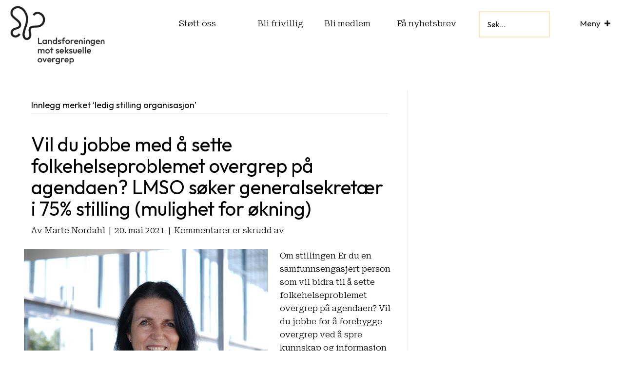

--- FILE ---
content_type: text/html; charset=UTF-8
request_url: https://lmso.no/stikkord/ledig-stilling-organisasjon/
body_size: 11508
content:
<!DOCTYPE html>
<html lang="nb-NO">
<head>
<meta charset="UTF-8" />
<meta name='viewport' content='width=device-width, initial-scale=1.0' />
<meta http-equiv='X-UA-Compatible' content='IE=edge' />
<link rel="profile" href="https://gmpg.org/xfn/11" />
<meta name='robots' content='index, follow, max-image-preview:large, max-snippet:-1, max-video-preview:-1' />
	<style>img:is([sizes="auto" i], [sizes^="auto," i]) { contain-intrinsic-size: 3000px 1500px }</style>
	
<!-- Google Tag Manager for WordPress by gtm4wp.com -->
<script data-cfasync="false" data-pagespeed-no-defer>
	var gtm4wp_datalayer_name = "dataLayer";
	var dataLayer = dataLayer || [];
</script>
<!-- End Google Tag Manager for WordPress by gtm4wp.com -->
	<!-- This site is optimized with the Yoast SEO plugin v26.0 - https://yoast.com/wordpress/plugins/seo/ -->
	<title>ledig stilling organisasjon Arkiver &#8211; LMSO</title>
	<link rel="canonical" href="https://lmso.no/stikkord/ledig-stilling-organisasjon/" />
	<meta property="og:locale" content="nb_NO" />
	<meta property="og:type" content="article" />
	<meta property="og:title" content="ledig stilling organisasjon Arkiver &#8211; LMSO" />
	<meta property="og:url" content="https://lmso.no/stikkord/ledig-stilling-organisasjon/" />
	<meta property="og:site_name" content="LMSO" />
	<meta property="og:image" content="https://lmso.no/wp-content/uploads/2018/08/bgimg-smaller.jpg" />
	<meta property="og:image:width" content="1610" />
	<meta property="og:image:height" content="1080" />
	<meta property="og:image:type" content="image/jpeg" />
	<meta name="twitter:card" content="summary_large_image" />
	<script type="application/ld+json" class="yoast-schema-graph">{"@context":"https://schema.org","@graph":[{"@type":"CollectionPage","@id":"https://lmso.no/stikkord/ledig-stilling-organisasjon/","url":"https://lmso.no/stikkord/ledig-stilling-organisasjon/","name":"ledig stilling organisasjon Arkiver &#8211; LMSO","isPartOf":{"@id":"https://lmso.no/#website"},"primaryImageOfPage":{"@id":"https://lmso.no/stikkord/ledig-stilling-organisasjon/#primaryimage"},"image":{"@id":"https://lmso.no/stikkord/ledig-stilling-organisasjon/#primaryimage"},"thumbnailUrl":"https://lmso.no/wp-content/uploads/2020/12/ingunn.jpg","breadcrumb":{"@id":"https://lmso.no/stikkord/ledig-stilling-organisasjon/#breadcrumb"},"inLanguage":"nb-NO"},{"@type":"ImageObject","inLanguage":"nb-NO","@id":"https://lmso.no/stikkord/ledig-stilling-organisasjon/#primaryimage","url":"https://lmso.no/wp-content/uploads/2020/12/ingunn.jpg","contentUrl":"https://lmso.no/wp-content/uploads/2020/12/ingunn.jpg","width":500,"height":335,"caption":"Styreleder i LMSO, Ingunn Folgerø"},{"@type":"BreadcrumbList","@id":"https://lmso.no/stikkord/ledig-stilling-organisasjon/#breadcrumb","itemListElement":[{"@type":"ListItem","position":1,"name":"Hjem","item":"https://lmso.no/"},{"@type":"ListItem","position":2,"name":"ledig stilling organisasjon"}]},{"@type":"WebSite","@id":"https://lmso.no/#website","url":"https://lmso.no/","name":"LMSO","description":"Fra kunnskap til handling - Sammen mot seksuelle overgrep","publisher":{"@id":"https://lmso.no/#organization"},"potentialAction":[{"@type":"SearchAction","target":{"@type":"EntryPoint","urlTemplate":"https://lmso.no/?s={search_term_string}"},"query-input":{"@type":"PropertyValueSpecification","valueRequired":true,"valueName":"search_term_string"}}],"inLanguage":"nb-NO"},{"@type":"Organization","@id":"https://lmso.no/#organization","name":"Landsforeningen mot seksuelle overgrep","url":"https://lmso.no/","logo":{"@type":"ImageObject","inLanguage":"nb-NO","@id":"https://lmso.no/#/schema/logo/image/","url":"https://staging.lmso.no/wp-content/uploads/2018/08/lmso_logo_fp_sm.png","contentUrl":"https://staging.lmso.no/wp-content/uploads/2018/08/lmso_logo_fp_sm.png","width":180,"height":210,"caption":"Landsforeningen mot seksuelle overgrep"},"image":{"@id":"https://lmso.no/#/schema/logo/image/"}}]}</script>
	<!-- / Yoast SEO plugin. -->


<link rel='dns-prefetch' href='//fonts.googleapis.com' />
<link href='https://fonts.gstatic.com' crossorigin rel='preconnect' />
<link rel="alternate" type="application/rss+xml" title="LMSO &raquo; strøm" href="https://lmso.no/feed/" />
<link rel="alternate" type="application/rss+xml" title="LMSO &raquo; ledig stilling organisasjon stikkord-strøm" href="https://lmso.no/stikkord/ledig-stilling-organisasjon/feed/" />
<link rel="preload" href="https://lmso.no/wp-content/plugins/bb-plugin/fonts/fontawesome/5.15.4/webfonts/fa-solid-900.woff2" as="font" type="font/woff2" crossorigin="anonymous">
<link rel="preload" href="https://lmso.no/wp-content/plugins/bb-plugin/fonts/fontawesome/5.15.4/webfonts/fa-regular-400.woff2" as="font" type="font/woff2" crossorigin="anonymous">
<script>
window._wpemojiSettings = {"baseUrl":"https:\/\/s.w.org\/images\/core\/emoji\/16.0.1\/72x72\/","ext":".png","svgUrl":"https:\/\/s.w.org\/images\/core\/emoji\/16.0.1\/svg\/","svgExt":".svg","source":{"concatemoji":"https:\/\/lmso.no\/wp-includes\/js\/wp-emoji-release.min.js?ver=6.8.3"}};
/*! This file is auto-generated */
!function(s,n){var o,i,e;function c(e){try{var t={supportTests:e,timestamp:(new Date).valueOf()};sessionStorage.setItem(o,JSON.stringify(t))}catch(e){}}function p(e,t,n){e.clearRect(0,0,e.canvas.width,e.canvas.height),e.fillText(t,0,0);var t=new Uint32Array(e.getImageData(0,0,e.canvas.width,e.canvas.height).data),a=(e.clearRect(0,0,e.canvas.width,e.canvas.height),e.fillText(n,0,0),new Uint32Array(e.getImageData(0,0,e.canvas.width,e.canvas.height).data));return t.every(function(e,t){return e===a[t]})}function u(e,t){e.clearRect(0,0,e.canvas.width,e.canvas.height),e.fillText(t,0,0);for(var n=e.getImageData(16,16,1,1),a=0;a<n.data.length;a++)if(0!==n.data[a])return!1;return!0}function f(e,t,n,a){switch(t){case"flag":return n(e,"\ud83c\udff3\ufe0f\u200d\u26a7\ufe0f","\ud83c\udff3\ufe0f\u200b\u26a7\ufe0f")?!1:!n(e,"\ud83c\udde8\ud83c\uddf6","\ud83c\udde8\u200b\ud83c\uddf6")&&!n(e,"\ud83c\udff4\udb40\udc67\udb40\udc62\udb40\udc65\udb40\udc6e\udb40\udc67\udb40\udc7f","\ud83c\udff4\u200b\udb40\udc67\u200b\udb40\udc62\u200b\udb40\udc65\u200b\udb40\udc6e\u200b\udb40\udc67\u200b\udb40\udc7f");case"emoji":return!a(e,"\ud83e\udedf")}return!1}function g(e,t,n,a){var r="undefined"!=typeof WorkerGlobalScope&&self instanceof WorkerGlobalScope?new OffscreenCanvas(300,150):s.createElement("canvas"),o=r.getContext("2d",{willReadFrequently:!0}),i=(o.textBaseline="top",o.font="600 32px Arial",{});return e.forEach(function(e){i[e]=t(o,e,n,a)}),i}function t(e){var t=s.createElement("script");t.src=e,t.defer=!0,s.head.appendChild(t)}"undefined"!=typeof Promise&&(o="wpEmojiSettingsSupports",i=["flag","emoji"],n.supports={everything:!0,everythingExceptFlag:!0},e=new Promise(function(e){s.addEventListener("DOMContentLoaded",e,{once:!0})}),new Promise(function(t){var n=function(){try{var e=JSON.parse(sessionStorage.getItem(o));if("object"==typeof e&&"number"==typeof e.timestamp&&(new Date).valueOf()<e.timestamp+604800&&"object"==typeof e.supportTests)return e.supportTests}catch(e){}return null}();if(!n){if("undefined"!=typeof Worker&&"undefined"!=typeof OffscreenCanvas&&"undefined"!=typeof URL&&URL.createObjectURL&&"undefined"!=typeof Blob)try{var e="postMessage("+g.toString()+"("+[JSON.stringify(i),f.toString(),p.toString(),u.toString()].join(",")+"));",a=new Blob([e],{type:"text/javascript"}),r=new Worker(URL.createObjectURL(a),{name:"wpTestEmojiSupports"});return void(r.onmessage=function(e){c(n=e.data),r.terminate(),t(n)})}catch(e){}c(n=g(i,f,p,u))}t(n)}).then(function(e){for(var t in e)n.supports[t]=e[t],n.supports.everything=n.supports.everything&&n.supports[t],"flag"!==t&&(n.supports.everythingExceptFlag=n.supports.everythingExceptFlag&&n.supports[t]);n.supports.everythingExceptFlag=n.supports.everythingExceptFlag&&!n.supports.flag,n.DOMReady=!1,n.readyCallback=function(){n.DOMReady=!0}}).then(function(){return e}).then(function(){var e;n.supports.everything||(n.readyCallback(),(e=n.source||{}).concatemoji?t(e.concatemoji):e.wpemoji&&e.twemoji&&(t(e.twemoji),t(e.wpemoji)))}))}((window,document),window._wpemojiSettings);
</script>
<style id='wp-emoji-styles-inline-css'>

	img.wp-smiley, img.emoji {
		display: inline !important;
		border: none !important;
		box-shadow: none !important;
		height: 1em !important;
		width: 1em !important;
		margin: 0 0.07em !important;
		vertical-align: -0.1em !important;
		background: none !important;
		padding: 0 !important;
	}
</style>
<link rel='stylesheet' id='wp-block-library-css' href='https://lmso.no/wp-includes/css/dist/block-library/style.min.css?ver=6.8.3' media='all' />
<style id='wp-block-library-theme-inline-css'>
.wp-block-audio :where(figcaption){color:#555;font-size:13px;text-align:center}.is-dark-theme .wp-block-audio :where(figcaption){color:#ffffffa6}.wp-block-audio{margin:0 0 1em}.wp-block-code{border:1px solid #ccc;border-radius:4px;font-family:Menlo,Consolas,monaco,monospace;padding:.8em 1em}.wp-block-embed :where(figcaption){color:#555;font-size:13px;text-align:center}.is-dark-theme .wp-block-embed :where(figcaption){color:#ffffffa6}.wp-block-embed{margin:0 0 1em}.blocks-gallery-caption{color:#555;font-size:13px;text-align:center}.is-dark-theme .blocks-gallery-caption{color:#ffffffa6}:root :where(.wp-block-image figcaption){color:#555;font-size:13px;text-align:center}.is-dark-theme :root :where(.wp-block-image figcaption){color:#ffffffa6}.wp-block-image{margin:0 0 1em}.wp-block-pullquote{border-bottom:4px solid;border-top:4px solid;color:currentColor;margin-bottom:1.75em}.wp-block-pullquote cite,.wp-block-pullquote footer,.wp-block-pullquote__citation{color:currentColor;font-size:.8125em;font-style:normal;text-transform:uppercase}.wp-block-quote{border-left:.25em solid;margin:0 0 1.75em;padding-left:1em}.wp-block-quote cite,.wp-block-quote footer{color:currentColor;font-size:.8125em;font-style:normal;position:relative}.wp-block-quote:where(.has-text-align-right){border-left:none;border-right:.25em solid;padding-left:0;padding-right:1em}.wp-block-quote:where(.has-text-align-center){border:none;padding-left:0}.wp-block-quote.is-large,.wp-block-quote.is-style-large,.wp-block-quote:where(.is-style-plain){border:none}.wp-block-search .wp-block-search__label{font-weight:700}.wp-block-search__button{border:1px solid #ccc;padding:.375em .625em}:where(.wp-block-group.has-background){padding:1.25em 2.375em}.wp-block-separator.has-css-opacity{opacity:.4}.wp-block-separator{border:none;border-bottom:2px solid;margin-left:auto;margin-right:auto}.wp-block-separator.has-alpha-channel-opacity{opacity:1}.wp-block-separator:not(.is-style-wide):not(.is-style-dots){width:100px}.wp-block-separator.has-background:not(.is-style-dots){border-bottom:none;height:1px}.wp-block-separator.has-background:not(.is-style-wide):not(.is-style-dots){height:2px}.wp-block-table{margin:0 0 1em}.wp-block-table td,.wp-block-table th{word-break:normal}.wp-block-table :where(figcaption){color:#555;font-size:13px;text-align:center}.is-dark-theme .wp-block-table :where(figcaption){color:#ffffffa6}.wp-block-video :where(figcaption){color:#555;font-size:13px;text-align:center}.is-dark-theme .wp-block-video :where(figcaption){color:#ffffffa6}.wp-block-video{margin:0 0 1em}:root :where(.wp-block-template-part.has-background){margin-bottom:0;margin-top:0;padding:1.25em 2.375em}
</style>
<style id='classic-theme-styles-inline-css'>
/*! This file is auto-generated */
.wp-block-button__link{color:#fff;background-color:#32373c;border-radius:9999px;box-shadow:none;text-decoration:none;padding:calc(.667em + 2px) calc(1.333em + 2px);font-size:1.125em}.wp-block-file__button{background:#32373c;color:#fff;text-decoration:none}
</style>
<style id='global-styles-inline-css'>
:root{--wp--preset--aspect-ratio--square: 1;--wp--preset--aspect-ratio--4-3: 4/3;--wp--preset--aspect-ratio--3-4: 3/4;--wp--preset--aspect-ratio--3-2: 3/2;--wp--preset--aspect-ratio--2-3: 2/3;--wp--preset--aspect-ratio--16-9: 16/9;--wp--preset--aspect-ratio--9-16: 9/16;--wp--preset--color--black: #000000;--wp--preset--color--cyan-bluish-gray: #abb8c3;--wp--preset--color--white: #ffffff;--wp--preset--color--pale-pink: #f78da7;--wp--preset--color--vivid-red: #cf2e2e;--wp--preset--color--luminous-vivid-orange: #ff6900;--wp--preset--color--luminous-vivid-amber: #fcb900;--wp--preset--color--light-green-cyan: #7bdcb5;--wp--preset--color--vivid-green-cyan: #00d084;--wp--preset--color--pale-cyan-blue: #8ed1fc;--wp--preset--color--vivid-cyan-blue: #0693e3;--wp--preset--color--vivid-purple: #9b51e0;--wp--preset--color--fl-heading-text: #000000;--wp--preset--color--fl-body-bg: #ffffff;--wp--preset--color--fl-body-text: #000000;--wp--preset--color--fl-accent: #020000;--wp--preset--color--fl-accent-hover: #4522f4;--wp--preset--color--fl-topbar-bg: #ffffff;--wp--preset--color--fl-topbar-text: #757575;--wp--preset--color--fl-topbar-link: #2b7bb9;--wp--preset--color--fl-topbar-hover: #2b7bb9;--wp--preset--color--fl-header-bg: #ffffff;--wp--preset--color--fl-header-text: #757575;--wp--preset--color--fl-header-link: #757575;--wp--preset--color--fl-header-hover: #2b7bb9;--wp--preset--color--fl-nav-bg: #ffffff;--wp--preset--color--fl-nav-link: #757575;--wp--preset--color--fl-nav-hover: #2b7bb9;--wp--preset--color--fl-content-bg: #ffffff;--wp--preset--color--fl-footer-widgets-bg: #ffffff;--wp--preset--color--fl-footer-widgets-text: #757575;--wp--preset--color--fl-footer-widgets-link: #2b7bb9;--wp--preset--color--fl-footer-widgets-hover: #2b7bb9;--wp--preset--color--fl-footer-bg: #ffffff;--wp--preset--color--fl-footer-text: #757575;--wp--preset--color--fl-footer-link: #2b7bb9;--wp--preset--color--fl-footer-hover: #2b7bb9;--wp--preset--gradient--vivid-cyan-blue-to-vivid-purple: linear-gradient(135deg,rgba(6,147,227,1) 0%,rgb(155,81,224) 100%);--wp--preset--gradient--light-green-cyan-to-vivid-green-cyan: linear-gradient(135deg,rgb(122,220,180) 0%,rgb(0,208,130) 100%);--wp--preset--gradient--luminous-vivid-amber-to-luminous-vivid-orange: linear-gradient(135deg,rgba(252,185,0,1) 0%,rgba(255,105,0,1) 100%);--wp--preset--gradient--luminous-vivid-orange-to-vivid-red: linear-gradient(135deg,rgba(255,105,0,1) 0%,rgb(207,46,46) 100%);--wp--preset--gradient--very-light-gray-to-cyan-bluish-gray: linear-gradient(135deg,rgb(238,238,238) 0%,rgb(169,184,195) 100%);--wp--preset--gradient--cool-to-warm-spectrum: linear-gradient(135deg,rgb(74,234,220) 0%,rgb(151,120,209) 20%,rgb(207,42,186) 40%,rgb(238,44,130) 60%,rgb(251,105,98) 80%,rgb(254,248,76) 100%);--wp--preset--gradient--blush-light-purple: linear-gradient(135deg,rgb(255,206,236) 0%,rgb(152,150,240) 100%);--wp--preset--gradient--blush-bordeaux: linear-gradient(135deg,rgb(254,205,165) 0%,rgb(254,45,45) 50%,rgb(107,0,62) 100%);--wp--preset--gradient--luminous-dusk: linear-gradient(135deg,rgb(255,203,112) 0%,rgb(199,81,192) 50%,rgb(65,88,208) 100%);--wp--preset--gradient--pale-ocean: linear-gradient(135deg,rgb(255,245,203) 0%,rgb(182,227,212) 50%,rgb(51,167,181) 100%);--wp--preset--gradient--electric-grass: linear-gradient(135deg,rgb(202,248,128) 0%,rgb(113,206,126) 100%);--wp--preset--gradient--midnight: linear-gradient(135deg,rgb(2,3,129) 0%,rgb(40,116,252) 100%);--wp--preset--font-size--small: 13px;--wp--preset--font-size--medium: 20px;--wp--preset--font-size--large: 36px;--wp--preset--font-size--x-large: 42px;--wp--preset--spacing--20: 0.44rem;--wp--preset--spacing--30: 0.67rem;--wp--preset--spacing--40: 1rem;--wp--preset--spacing--50: 1.5rem;--wp--preset--spacing--60: 2.25rem;--wp--preset--spacing--70: 3.38rem;--wp--preset--spacing--80: 5.06rem;--wp--preset--shadow--natural: 6px 6px 9px rgba(0, 0, 0, 0.2);--wp--preset--shadow--deep: 12px 12px 50px rgba(0, 0, 0, 0.4);--wp--preset--shadow--sharp: 6px 6px 0px rgba(0, 0, 0, 0.2);--wp--preset--shadow--outlined: 6px 6px 0px -3px rgba(255, 255, 255, 1), 6px 6px rgba(0, 0, 0, 1);--wp--preset--shadow--crisp: 6px 6px 0px rgba(0, 0, 0, 1);}:where(.is-layout-flex){gap: 0.5em;}:where(.is-layout-grid){gap: 0.5em;}body .is-layout-flex{display: flex;}.is-layout-flex{flex-wrap: wrap;align-items: center;}.is-layout-flex > :is(*, div){margin: 0;}body .is-layout-grid{display: grid;}.is-layout-grid > :is(*, div){margin: 0;}:where(.wp-block-columns.is-layout-flex){gap: 2em;}:where(.wp-block-columns.is-layout-grid){gap: 2em;}:where(.wp-block-post-template.is-layout-flex){gap: 1.25em;}:where(.wp-block-post-template.is-layout-grid){gap: 1.25em;}.has-black-color{color: var(--wp--preset--color--black) !important;}.has-cyan-bluish-gray-color{color: var(--wp--preset--color--cyan-bluish-gray) !important;}.has-white-color{color: var(--wp--preset--color--white) !important;}.has-pale-pink-color{color: var(--wp--preset--color--pale-pink) !important;}.has-vivid-red-color{color: var(--wp--preset--color--vivid-red) !important;}.has-luminous-vivid-orange-color{color: var(--wp--preset--color--luminous-vivid-orange) !important;}.has-luminous-vivid-amber-color{color: var(--wp--preset--color--luminous-vivid-amber) !important;}.has-light-green-cyan-color{color: var(--wp--preset--color--light-green-cyan) !important;}.has-vivid-green-cyan-color{color: var(--wp--preset--color--vivid-green-cyan) !important;}.has-pale-cyan-blue-color{color: var(--wp--preset--color--pale-cyan-blue) !important;}.has-vivid-cyan-blue-color{color: var(--wp--preset--color--vivid-cyan-blue) !important;}.has-vivid-purple-color{color: var(--wp--preset--color--vivid-purple) !important;}.has-black-background-color{background-color: var(--wp--preset--color--black) !important;}.has-cyan-bluish-gray-background-color{background-color: var(--wp--preset--color--cyan-bluish-gray) !important;}.has-white-background-color{background-color: var(--wp--preset--color--white) !important;}.has-pale-pink-background-color{background-color: var(--wp--preset--color--pale-pink) !important;}.has-vivid-red-background-color{background-color: var(--wp--preset--color--vivid-red) !important;}.has-luminous-vivid-orange-background-color{background-color: var(--wp--preset--color--luminous-vivid-orange) !important;}.has-luminous-vivid-amber-background-color{background-color: var(--wp--preset--color--luminous-vivid-amber) !important;}.has-light-green-cyan-background-color{background-color: var(--wp--preset--color--light-green-cyan) !important;}.has-vivid-green-cyan-background-color{background-color: var(--wp--preset--color--vivid-green-cyan) !important;}.has-pale-cyan-blue-background-color{background-color: var(--wp--preset--color--pale-cyan-blue) !important;}.has-vivid-cyan-blue-background-color{background-color: var(--wp--preset--color--vivid-cyan-blue) !important;}.has-vivid-purple-background-color{background-color: var(--wp--preset--color--vivid-purple) !important;}.has-black-border-color{border-color: var(--wp--preset--color--black) !important;}.has-cyan-bluish-gray-border-color{border-color: var(--wp--preset--color--cyan-bluish-gray) !important;}.has-white-border-color{border-color: var(--wp--preset--color--white) !important;}.has-pale-pink-border-color{border-color: var(--wp--preset--color--pale-pink) !important;}.has-vivid-red-border-color{border-color: var(--wp--preset--color--vivid-red) !important;}.has-luminous-vivid-orange-border-color{border-color: var(--wp--preset--color--luminous-vivid-orange) !important;}.has-luminous-vivid-amber-border-color{border-color: var(--wp--preset--color--luminous-vivid-amber) !important;}.has-light-green-cyan-border-color{border-color: var(--wp--preset--color--light-green-cyan) !important;}.has-vivid-green-cyan-border-color{border-color: var(--wp--preset--color--vivid-green-cyan) !important;}.has-pale-cyan-blue-border-color{border-color: var(--wp--preset--color--pale-cyan-blue) !important;}.has-vivid-cyan-blue-border-color{border-color: var(--wp--preset--color--vivid-cyan-blue) !important;}.has-vivid-purple-border-color{border-color: var(--wp--preset--color--vivid-purple) !important;}.has-vivid-cyan-blue-to-vivid-purple-gradient-background{background: var(--wp--preset--gradient--vivid-cyan-blue-to-vivid-purple) !important;}.has-light-green-cyan-to-vivid-green-cyan-gradient-background{background: var(--wp--preset--gradient--light-green-cyan-to-vivid-green-cyan) !important;}.has-luminous-vivid-amber-to-luminous-vivid-orange-gradient-background{background: var(--wp--preset--gradient--luminous-vivid-amber-to-luminous-vivid-orange) !important;}.has-luminous-vivid-orange-to-vivid-red-gradient-background{background: var(--wp--preset--gradient--luminous-vivid-orange-to-vivid-red) !important;}.has-very-light-gray-to-cyan-bluish-gray-gradient-background{background: var(--wp--preset--gradient--very-light-gray-to-cyan-bluish-gray) !important;}.has-cool-to-warm-spectrum-gradient-background{background: var(--wp--preset--gradient--cool-to-warm-spectrum) !important;}.has-blush-light-purple-gradient-background{background: var(--wp--preset--gradient--blush-light-purple) !important;}.has-blush-bordeaux-gradient-background{background: var(--wp--preset--gradient--blush-bordeaux) !important;}.has-luminous-dusk-gradient-background{background: var(--wp--preset--gradient--luminous-dusk) !important;}.has-pale-ocean-gradient-background{background: var(--wp--preset--gradient--pale-ocean) !important;}.has-electric-grass-gradient-background{background: var(--wp--preset--gradient--electric-grass) !important;}.has-midnight-gradient-background{background: var(--wp--preset--gradient--midnight) !important;}.has-small-font-size{font-size: var(--wp--preset--font-size--small) !important;}.has-medium-font-size{font-size: var(--wp--preset--font-size--medium) !important;}.has-large-font-size{font-size: var(--wp--preset--font-size--large) !important;}.has-x-large-font-size{font-size: var(--wp--preset--font-size--x-large) !important;}
:where(.wp-block-post-template.is-layout-flex){gap: 1.25em;}:where(.wp-block-post-template.is-layout-grid){gap: 1.25em;}
:where(.wp-block-columns.is-layout-flex){gap: 2em;}:where(.wp-block-columns.is-layout-grid){gap: 2em;}
:root :where(.wp-block-pullquote){font-size: 1.5em;line-height: 1.6;}
</style>
<link rel='stylesheet' id='kiwi-icomoon-css' href='https://lmso.no/wp-content/plugins/kiwi-social-share/assets/vendors/icomoon/style.css?ver=2.1.8' media='all' />
<link rel='stylesheet' id='font-awesome-5-css' href='https://lmso.no/wp-content/plugins/bb-plugin/fonts/fontawesome/5.15.4/css/all.min.css?ver=2.9.4' media='all' />
<link rel='stylesheet' id='fl-builder-layout-bundle-6f2ac313d28e74b871d3a0a9f3fef150-css' href='https://lmso.no/wp-content/uploads/bb-plugin/cache/6f2ac313d28e74b871d3a0a9f3fef150-layout-bundle.css?ver=2.9.4-1.5.2' media='all' />
<link rel='stylesheet' id='base-css' href='https://lmso.no/wp-content/themes/bb-theme/css/base.min.css?ver=1.7.18.1' media='all' />
<link rel='stylesheet' id='fl-automator-skin-css' href='https://lmso.no/wp-content/uploads/bb-theme/skin-68fb379d64e3f.css?ver=1.7.18.1' media='all' />
<link rel='stylesheet' id='child-style-css' href='https://lmso.no/wp-content/themes/bb-theme-child/style.css?ver=1.0' media='all' />
<link rel='stylesheet' id='jquery-magnificpopup-css' href='https://lmso.no/wp-content/plugins/bb-plugin/css/jquery.magnificpopup.min.css?ver=2.9.4' media='all' />
<link rel='stylesheet' id='fl-builder-google-fonts-4a5176ac706f3065de931144d58e6ced-css' href='//fonts.googleapis.com/css?family=Roboto+Serif%3A300%2C400%2C700%7COutfit%3A400%2C700&#038;ver=6.8.3' media='all' />
<script src="https://lmso.no/wp-includes/js/jquery/jquery.min.js?ver=3.7.1" id="jquery-core-js"></script>
<script src="https://lmso.no/wp-includes/js/jquery/jquery-migrate.min.js?ver=3.4.1" id="jquery-migrate-js"></script>
<link rel="https://api.w.org/" href="https://lmso.no/wp-json/" /><link rel="alternate" title="JSON" type="application/json" href="https://lmso.no/wp-json/wp/v2/tags/496" /><link rel="EditURI" type="application/rsd+xml" title="RSD" href="https://lmso.no/xmlrpc.php?rsd" />
<meta name="generator" content="WordPress 6.8.3" />

<!-- Google Tag Manager for WordPress by gtm4wp.com -->
<!-- GTM Container placement set to automatic -->
<script data-cfasync="false" data-pagespeed-no-defer>
	var dataLayer_content = {"visitorLoginState":"logged-out","visitorType":"visitor-logged-out","pagePostType":"post","pagePostType2":"tag-post"};
	dataLayer.push( dataLayer_content );
</script>
<script data-cfasync="false" data-pagespeed-no-defer>
(function(w,d,s,l,i){w[l]=w[l]||[];w[l].push({'gtm.start':
new Date().getTime(),event:'gtm.js'});var f=d.getElementsByTagName(s)[0],
j=d.createElement(s),dl=l!='dataLayer'?'&l='+l:'';j.async=true;j.src=
'//www.googletagmanager.com/gtm.js?id='+i+dl;f.parentNode.insertBefore(j,f);
})(window,document,'script','dataLayer','GTM-52TCF3L');
</script>
<!-- End Google Tag Manager for WordPress by gtm4wp.com --><link rel="icon" href="https://lmso.no/wp-content/uploads/2025/06/cropped-LMSO-favicon-32x32.png" sizes="32x32" />
<link rel="icon" href="https://lmso.no/wp-content/uploads/2025/06/cropped-LMSO-favicon-192x192.png" sizes="192x192" />
<link rel="apple-touch-icon" href="https://lmso.no/wp-content/uploads/2025/06/cropped-LMSO-favicon-180x180.png" />
<meta name="msapplication-TileImage" content="https://lmso.no/wp-content/uploads/2025/06/cropped-LMSO-favicon-270x270.png" />
		<style id="wp-custom-css">
			.fl-rich-text ul, .fl-module-fl-post-content ul {
  list-style: none;
  padding-left: 0;
}

.fl-rich-text ul li, .fl-module-fl-post-content ul li {
  position: relative;
  padding-left: 1.5em;
}

.fl-rich-text ul li::before , .fl-module-fl-post-content ul li::before{
  content: ">";
  position: absolute;
  left: 0;
  font-weight: bold;
}


/* Mer generell: fjerner rammer rundt “kort” */
.post, .entry, .article, .post-card, .fl-post {
  border: none !important;
  box-shadow: none !important;
}

.wp-caption {
  border: none !important;
  background: transparent !important;
  padding: 0 !important;
  margin: 0 !important;
}

/* Luft under hele bildeboksen (bilde + bildetekst) */
.wp-caption,
.fl-builder-content .wp-caption {
  margin-bottom: 1.8em !important; /* Luft til brødtekst under */
}

/* Selve bildeteksten */
.wp-caption-text,
.fl-builder-content .wp-caption-text {
  display: block;
  text-align: left;
  font-family: "Outfit", Arial, sans-serif !important; /* Font */
  font-size: 1.5rem !important;          /* Størrelse (juster fritt) */
  font-weight: 400;
  color: #00000 !important;              /* Lesbar gråtone */
  line-height: 1.5 !important;         /* Bedre lesbarhet */
  margin-top: 0.6em !important;        /* Luft mellom bilde og tekst */
  margin-bottom: 0 !important;         /* Ingen ekstra luft under teksten */
}



		</style>
		</head>
<body class="archive tag tag-ledig-stilling-organisasjon tag-496 wp-theme-bb-theme wp-child-theme-bb-theme-child fl-builder-2-9-4 fl-themer-1-5-2 fl-theme-1-7-18-1 fl-no-js fl-theme-builder-header fl-theme-builder-header-header fl-theme-builder-footer fl-theme-builder-footer-bunn fl-framework-base fl-preset-default fl-full-width fl-search-active" itemscope="itemscope" itemtype="https://schema.org/WebPage">

<!-- GTM Container placement set to automatic -->
<!-- Google Tag Manager (noscript) -->
				<noscript><iframe src="https://www.googletagmanager.com/ns.html?id=GTM-52TCF3L" height="0" width="0" style="display:none;visibility:hidden" aria-hidden="true"></iframe></noscript>
<!-- End Google Tag Manager (noscript) --><a aria-label="Hopp til innhold" class="fl-screen-reader-text" href="#fl-main-content">Hopp til innhold</a><div class="fl-page">
	<header class="fl-builder-content fl-builder-content-7243 fl-builder-global-templates-locked" data-post-id="7243" data-type="header" data-sticky="1" data-sticky-on="" data-sticky-breakpoint="medium" data-shrink="0" data-overlay="0" data-overlay-bg="transparent" data-shrink-image-height="50px" role="banner" itemscope="itemscope" itemtype="http://schema.org/WPHeader"><div class="fl-row fl-row-full-width fl-row-bg-color fl-node-jmrhp5b3ayck fl-row-default-height fl-row-align-center" data-node="jmrhp5b3ayck">
	<div class="fl-row-content-wrap">
						<div class="fl-row-content fl-row-fixed-width fl-node-content">
		
<div class="fl-col-group fl-node-s56wr9inh8qd fl-col-group-custom-width" data-node="s56wr9inh8qd">
			<div class="fl-col fl-node-qr80jwsif3le fl-col-bg-color fl-col-small fl-col-small-custom-width" data-node="qr80jwsif3le">
	<div class="fl-col-content fl-node-content"><div
 class="fl-module fl-module-photo fl-photo fl-photo-align-left fl-node-wza2713getyl" data-node="wza2713getyl" itemscope itemtype="https://schema.org/ImageObject">
	<div class="fl-photo-content fl-photo-img-png">
				<a href="https://lmso.no"  target="_self" itemprop="url">
				<img loading="lazy" decoding="async" class="fl-photo-img wp-image-7299 size-full" src="https://lmso.no/wp-content/uploads/2025/06/Artboard-1.png" alt="Artboard 1" itemprop="image" height="320" width="500" title="Artboard 1"  data-no-lazy="1" />
				</a>
					</div>
	</div>
</div>
</div>
			<div class="fl-col fl-node-3qsalr7omxpf fl-col-bg-color fl-col-small" data-node="3qsalr7omxpf">
	<div class="fl-col-content fl-node-content"><div class="fl-module fl-module-menu fl-node-2zrwtbuo1xe4 fl-visible-medium fl-visible-mobile" data-node="2zrwtbuo1xe4">
	<div class="fl-module-content fl-node-content">
		<div class="fl-menu fl-menu-responsive-toggle-mobile">
	<button class="fl-menu-mobile-toggle hamburger" aria-label="Meny"><span class="fl-menu-icon svg-container"><svg version="1.1" class="hamburger-menu" xmlns="http://www.w3.org/2000/svg" xmlns:xlink="http://www.w3.org/1999/xlink" viewBox="0 0 512 512">
<rect class="fl-hamburger-menu-top" width="512" height="102"/>
<rect class="fl-hamburger-menu-middle" y="205" width="512" height="102"/>
<rect class="fl-hamburger-menu-bottom" y="410" width="512" height="102"/>
</svg>
</span></button>	<div class="fl-clear"></div>
	<nav aria-label="Meny" itemscope="itemscope" itemtype="https://schema.org/SiteNavigationElement"><ul id="menu-mobilmeny" class="menu fl-menu-horizontal fl-toggle-none"><li id="menu-item-7740" class="menu-item menu-item-type-custom menu-item-object-custom menu-item-has-children fl-has-submenu"><div class="fl-has-submenu-container"><a href="/aktuelt/">Aktuelt</a><span class="fl-menu-toggle"></span></div><ul class="sub-menu">	<li id="menu-item-7735" class="menu-item menu-item-type-post_type menu-item-object-page"><a href="https://lmso.no/nyheter/">Nyheter</a></li>	<li id="menu-item-7722" class="menu-item menu-item-type-post_type menu-item-object-page"><a href="https://lmso.no/nyhetsbrev/">Nyhetsbrev</a></li></ul></li><li id="menu-item-7738" class="menu-item menu-item-type-custom menu-item-object-custom menu-item-has-children fl-has-submenu"><div class="fl-has-submenu-container"><a href="/fag-og-politikk/">Fag og politikk</a><span class="fl-menu-toggle"></span></div><ul class="sub-menu">	<li id="menu-item-7718" class="menu-item menu-item-type-post_type menu-item-object-page"><a href="https://lmso.no/interessepolitisk-arbeid/">Interessepolitisk arbeid</a></li>	<li id="menu-item-7715" class="menu-item menu-item-type-post_type menu-item-object-page"><a href="https://lmso.no/prosjekter-og-samarbeid/">Prosjekter og samarbeid</a></li></ul></li><li id="menu-item-7739" class="menu-item menu-item-type-custom menu-item-object-custom menu-item-has-children fl-has-submenu"><div class="fl-has-submenu-container"><a href="/ressurser/">Ressurser</a><span class="fl-menu-toggle"></span></div><ul class="sub-menu">	<li id="menu-item-7729" class="menu-item menu-item-type-post_type menu-item-object-page"><a href="https://lmso.no/ressursbank/">Ressursbank</a></li>	<li id="menu-item-7732" class="menu-item menu-item-type-post_type menu-item-object-page"><a href="https://lmso.no/hva-er-seksuelle-overgrep/">Hva er seksuelle overgrep?</a></li>	<li id="menu-item-7734" class="menu-item menu-item-type-post_type menu-item-object-page"><a href="https://lmso.no/trenger-du-hjelp/">Trenger du hjelp?</a></li>	<li id="menu-item-7712" class="menu-item menu-item-type-post_type menu-item-object-page"><a href="https://lmso.no/andre-ressurser/">Andre ressurser</a></li></ul></li><li id="menu-item-7737" class="menu-item menu-item-type-custom menu-item-object-custom menu-item-has-children fl-has-submenu"><div class="fl-has-submenu-container"><a href="/Om-oss/">Om oss</a><span class="fl-menu-toggle"></span></div><ul class="sub-menu">	<li id="menu-item-7725" class="menu-item menu-item-type-post_type menu-item-object-page"><a href="https://lmso.no/organisasjon/">Organisasjon</a></li>	<li id="menu-item-7726" class="menu-item menu-item-type-post_type menu-item-object-page"><a href="https://lmso.no/kontakt/">Kontakt</a></li>	<li id="menu-item-7720" class="menu-item menu-item-type-post_type menu-item-object-page"><a href="https://lmso.no/frivillig/">Frivillighet</a></li>	<li id="menu-item-7719" class="menu-item menu-item-type-post_type menu-item-object-page"><a href="https://lmso.no/medlem/">Medlem</a></li>	<li id="menu-item-7728" class="menu-item menu-item-type-post_type menu-item-object-page"><a href="https://lmso.no/stott-oss/">Støtt oss</a></li></ul></li></ul></nav></div>
	</div>
</div>
</div>
</div>
			<div class="fl-col fl-node-dtnhy1q0if43 fl-col-bg-color fl-col-small fl-col-small-custom-width" data-node="dtnhy1q0if43">
	<div class="fl-col-content fl-node-content"><div  class="fl-module fl-module-rich-text fl-rich-text fl-node-31qtfz09ic5b fl-visible-desktop fl-visible-large fl-visible-medium" data-node="31qtfz09ic5b">
	<p><a href="/stott-oss/">Støtt oss</a></p>
</div>
</div>
</div>
			<div class="fl-col fl-node-7xmci8ftz1oj fl-col-bg-color fl-col-small" data-node="7xmci8ftz1oj">
	<div class="fl-col-content fl-node-content"><div  class="fl-module fl-module-rich-text fl-rich-text fl-node-3c241drz9jtu fl-visible-desktop fl-visible-large fl-visible-medium" data-node="3c241drz9jtu">
	<p><a href="/frivillig">Bli frivillig</a></p>
</div>
</div>
</div>
			<div class="fl-col fl-node-4r3wz8msxid5 fl-col-bg-color fl-col-small" data-node="4r3wz8msxid5">
	<div class="fl-col-content fl-node-content"><div  class="fl-module fl-module-rich-text fl-rich-text fl-node-gh5lr3f0mteb fl-visible-desktop fl-visible-large fl-visible-medium" data-node="gh5lr3f0mteb">
	<p><a href="/medlem">Bli medlem</a></p>
</div>
</div>
</div>
			<div class="fl-col fl-node-04toxk6q3wfv fl-col-bg-color fl-col-small" data-node="04toxk6q3wfv">
	<div class="fl-col-content fl-node-content"><div  class="fl-module fl-module-rich-text fl-rich-text fl-node-ifv2m3zstrka fl-visible-desktop fl-visible-large fl-visible-medium" data-node="ifv2m3zstrka">
	<p><a href="/nyhetsbrev">Få nyhetsbrev</a></p>
</div>
</div>
</div>
			<div class="fl-col fl-node-z5eustvxgm8i fl-col-bg-color fl-col-small" data-node="z5eustvxgm8i">
	<div class="fl-col-content fl-node-content"><div class="fl-module fl-module-search fl-node-zs6cqvp759kr" data-node="zs6cqvp759kr">
	<div class="fl-module-content fl-node-content">
		<div class="fl-search-form fl-search-form-input fl-search-form-width-full"
	>
	<div class="fl-search-form-wrap">
		<div class="fl-search-form-fields">
			<div class="fl-search-form-input-wrap">
				<form role="search" aria-label="Search form" method="get" action="https://lmso.no/">
	<div class="fl-form-field">
		<input type="search" aria-label="Search input" class="fl-search-text" placeholder="Søk..." value="" name="s" />

			</div>
	</form>
			</div>
					</div>
	</div>
</div>
	</div>
</div>
</div>
</div>
			<div class="fl-col fl-node-jwyo1r7nxzke fl-col-bg-color fl-col-small" data-node="jwyo1r7nxzke">
	<div class="fl-col-content fl-node-content"><div class="fl-module fl-module-menu fl-node-jstk5fgqy89i fl-visible-desktop fl-visible-large" data-node="jstk5fgqy89i">
	<div class="fl-module-content fl-node-content">
		<div class="fl-menu fl-menu-responsive-toggle-mobile">
	<button class="fl-menu-mobile-toggle hamburger" aria-label="Menu"><span class="fl-menu-icon svg-container"><svg version="1.1" class="hamburger-menu" xmlns="http://www.w3.org/2000/svg" xmlns:xlink="http://www.w3.org/1999/xlink" viewBox="0 0 512 512">
<rect class="fl-hamburger-menu-top" width="512" height="102"/>
<rect class="fl-hamburger-menu-middle" y="205" width="512" height="102"/>
<rect class="fl-hamburger-menu-bottom" y="410" width="512" height="102"/>
</svg>
</span></button>	<div class="fl-clear"></div>
	<nav aria-label="Menu" itemscope="itemscope" itemtype="https://schema.org/SiteNavigationElement"><ul id="menu-megamenu" class="menu fl-menu-horizontal fl-toggle-plus"><li id="menu-item-7405" class="mega-menu menu-item menu-item-type-custom menu-item-object-custom menu-item-has-children fl-has-submenu"><div class="fl-has-submenu-container"><a href="#">Meny</a><span class="fl-menu-toggle"></span></div><ul class="sub-menu">	<li id="menu-item-7554" class="menu-item menu-item-type-custom menu-item-object-custom menu-item-has-children fl-has-submenu"><div class="fl-has-submenu-container"><a href="/Aktuelt/">Aktuelt</a><span class="fl-menu-toggle"></span></div><ul class="sub-menu">		<li id="menu-item-7270" class="menu-item menu-item-type-post_type menu-item-object-page"><a href="https://lmso.no/nyheter/">Aktuelt</a></li>		<li id="menu-item-7398" class="menu-item menu-item-type-post_type menu-item-object-page"><a href="https://lmso.no/nyhetsbrev/">Nyhetsbrev</a></li></ul></li>	<li id="menu-item-7424" class="menu-item menu-item-type-custom menu-item-object-custom menu-item-has-children fl-has-submenu"><div class="fl-has-submenu-container"><a href="/fag-og-politikk/">Fag og politikk</a><span class="fl-menu-toggle"></span></div><ul class="sub-menu">		<li id="menu-item-7423" class="menu-item menu-item-type-post_type menu-item-object-page"><a href="https://lmso.no/interessepolitisk-arbeid/">Interessepolitisk arbeid</a></li>		<li id="menu-item-7440" class="menu-item menu-item-type-post_type menu-item-object-page"><a href="https://lmso.no/prosjekter-og-samarbeid/">Prosjekter og samarbeid</a></li></ul></li>	<li id="menu-item-7441" class="menu-item menu-item-type-custom menu-item-object-custom menu-item-has-children fl-has-submenu"><div class="fl-has-submenu-container"><a href="/ressurser/">Ressurser</a><span class="fl-menu-toggle"></span></div><ul class="sub-menu">		<li id="menu-item-7267" class="menu-item menu-item-type-post_type menu-item-object-page"><a href="https://lmso.no/ressursbank/">Ressursbank</a></li>		<li id="menu-item-7273" class="menu-item menu-item-type-post_type menu-item-object-page"><a href="https://lmso.no/hva-er-seksuelle-overgrep/">Hva er seksuelle overgrep?</a></li>		<li id="menu-item-7272" class="menu-item menu-item-type-post_type menu-item-object-page"><a href="https://lmso.no/trenger-du-hjelp/">Trenger du hjelp?</a></li>		<li id="menu-item-7465" class="menu-item menu-item-type-post_type menu-item-object-page"><a href="https://lmso.no/andre-ressurser/">Andre ressurser</a></li></ul></li>	<li id="menu-item-7555" class="menu-item menu-item-type-custom menu-item-object-custom menu-item-has-children fl-has-submenu"><div class="fl-has-submenu-container"><a href="/om-oss/">Om oss</a><span class="fl-menu-toggle"></span></div><ul class="sub-menu">		<li id="menu-item-7271" class="menu-item menu-item-type-post_type menu-item-object-page"><a href="https://lmso.no/kontakt/">Kontakt</a></li>		<li id="menu-item-7275" class="menu-item menu-item-type-post_type menu-item-object-page"><a href="https://lmso.no/organisasjon/">Organisasjon</a></li>		<li id="menu-item-7466" class="menu-item menu-item-type-post_type menu-item-object-page"><a href="https://lmso.no/frivillig/">Frivillighet</a></li>		<li id="menu-item-7788" class="menu-item menu-item-type-post_type menu-item-object-page"><a href="https://lmso.no/medlem/">Medlemskap</a></li>		<li id="menu-item-7786" class="menu-item menu-item-type-post_type menu-item-object-page"><a href="https://lmso.no/stott-oss/">Støtt oss</a></li></ul></li></ul></li></ul></nav></div>
	</div>
</div>
</div>
</div>
	</div>
		</div>
	</div>
</div>
</header>	<div id="fl-main-content" class="fl-page-content" itemprop="mainContentOfPage" role="main">

		
<div class="fl-archive container">
	<div class="row">

		
		<div class="fl-content fl-content-left col-md-8" itemscope="itemscope" itemtype="https://schema.org/Blog">

			<header class="fl-archive-header" role="banner">
	<h1 class="fl-archive-title">Innlegg merket &#8216;ledig stilling organisasjon&#8217;</h1>
</header>

			
									<article class="fl-post post-6730 post type-post status-publish format-standard has-post-thumbnail hentry category-nyheter tag-arbeid-mot-overgrep tag-deltidsstilling tag-deltidsstilling-organisasjon tag-generalsekretaer-lmso tag-generalsekretaer-organisasjon tag-jobbe-deltid-organisasjon tag-jobbe-mot-overgrep tag-jobbe-som-generalsekretaer tag-ledig-stilling tag-ledig-stilling-generalsekretaer tag-ledig-stilling-interessearbeid tag-ledig-stilling-organisasjon news_regions-nasjonalt" id="fl-post-6730" itemscope="itemscope" itemtype="https://schema.org/BlogPosting">

				
	<header class="fl-post-header">
		<h2 class="fl-post-title" itemprop="headline">
			<a href="https://lmso.no/utlysning-generalsekretaer/" rel="bookmark" title="Vil du jobbe med å sette folkehelseproblemet overgrep på agendaen? LMSO søker generalsekretær i 75% stilling (mulighet for økning)">Vil du jobbe med å sette folkehelseproblemet overgrep på agendaen? LMSO søker generalsekretær i 75% stilling (mulighet for økning)</a>
					</h2>
		<div class="fl-post-meta fl-post-meta-top"><span class="fl-post-author">Av <a href="https://lmso.no/author/marte/"><span>Marte Nordahl</span></a></span><span class="fl-sep"> | </span><span class="fl-post-date">20. mai 2021</span><span class="fl-sep"> | </span><span class="fl-comments-popup-link"><span>Kommentarer er skrudd av<span class="screen-reader-text"> for Vil du jobbe med å sette folkehelseproblemet overgrep på agendaen? LMSO søker generalsekretær i 75% stilling (mulighet for økning)</span></span></span></div><meta itemscope itemprop="mainEntityOfPage" itemtype="https://schema.org/WebPage" itemid="https://lmso.no/utlysning-generalsekretaer/" content="Vil du jobbe med å sette folkehelseproblemet overgrep på agendaen? LMSO søker generalsekretær i 75% stilling (mulighet for økning)" /><meta itemprop="datePublished" content="2021-05-20" /><meta itemprop="dateModified" content="2021-06-07" /><div itemprop="publisher" itemscope itemtype="https://schema.org/Organization"><meta itemprop="name" content="LMSO"></div><div itemscope itemprop="author" itemtype="https://schema.org/Person"><meta itemprop="url" content="https://lmso.no/author/marte/" /><meta itemprop="name" content="Marte Nordahl" /></div><div itemscope itemprop="image" itemtype="https://schema.org/ImageObject"><meta itemprop="url" content="https://lmso.no/wp-content/uploads/2020/12/ingunn.jpg" /><meta itemprop="width" content="500" /><meta itemprop="height" content="335" /></div><div itemprop="interactionStatistic" itemscope itemtype="https://schema.org/InteractionCounter"><meta itemprop="interactionType" content="https://schema.org/CommentAction" /><meta itemprop="userInteractionCount" content="0" /></div>	</header><!-- .fl-post-header -->

			
				<div class="row fl-post-image-beside-wrap">
			<div class="fl-post-image-beside">
				<div class="fl-post-thumb">
					<a href="https://lmso.no/utlysning-generalsekretaer/" rel="bookmark" title="Vil du jobbe med å sette folkehelseproblemet overgrep på agendaen? LMSO søker generalsekretær i 75% stilling (mulighet for økning)">
						<img width="500" height="335" src="https://lmso.no/wp-content/uploads/2020/12/ingunn.jpg" class="attachment-large size-large wp-post-image" alt="" aria-label="Vil du jobbe med å sette folkehelseproblemet overgrep på agendaen? LMSO søker generalsekretær i 75% stilling (mulighet for økning)" decoding="async" fetchpriority="high" />					</a>
				</div>
			</div>
			<div class="fl-post-content-beside">
					<div class="fl-post-content clearfix" itemprop="text">
		<p>Om stillingen Er du en samfunnsengasjert person som vil bidra til å sette folkehelseproblemet overgrep på agendaen? Vil du jobbe for å forebygge overgrep ved å spre kunnskap og informasjon via blant annet digitale kanaler, påvirkningsarbeid og samarbeidsprosjekter, og jobbe for å bedre behandlingstilbudet for utsatte? LMSO søker en generalsekretær i en 75% stilling (med&hellip;</p>
<a class="fl-post-more-link" href="https://lmso.no/utlysning-generalsekretaer/">Les mer</a>	</div><!-- .fl-post-content -->

					</div>
	</div>
	
</article>
<!-- .fl-post -->
				
				
			
		</div>

		<div class="fl-sidebar  fl-sidebar-right fl-sidebar-display-desktop col-md-4" itemscope="itemscope" itemtype="https://schema.org/WPSideBar">
			</div>

	</div>
</div>


	</div><!-- .fl-page-content -->
	<footer class="fl-builder-content fl-builder-content-7310 fl-builder-global-templates-locked" data-post-id="7310" data-type="footer" itemscope="itemscope" itemtype="http://schema.org/WPFooter"><div class="fl-row fl-row-full-width fl-row-bg-color fl-node-abrecgl7wd04 fl-row-default-height fl-row-align-center" data-node="abrecgl7wd04">
	<div class="fl-row-content-wrap">
						<div class="fl-row-content fl-row-fixed-width fl-node-content">
		
<div class="fl-col-group fl-node-rouqysl7x6hw" data-node="rouqysl7x6hw">
			<div class="fl-col fl-node-onqvkft30z1b fl-col-bg-color" data-node="onqvkft30z1b">
	<div class="fl-col-content fl-node-content"><div  class="fl-module fl-module-rich-text fl-rich-text fl-node-j69sfervzpwu" data-node="j69sfervzpwu">
	<p style="font-weight: 400;">Vil du kontakte oss?</p>
<p style="font-weight: 400;">Skriv til <a href="mailto:post@lmso.no">post@lmso.no</a></p>
</div>
</div>
</div>
	</div>

<div class="fl-col-group fl-node-dr8u1f549p3n" data-node="dr8u1f549p3n">
			<div class="fl-col fl-node-ib2ojl1uxcg3 fl-col-bg-color fl-col-small" data-node="ib2ojl1uxcg3">
	<div class="fl-col-content fl-node-content"><div  class="fl-module fl-module-button fl-button-wrap fl-button-width-auto fl-button-center fl-node-tg6coiw4bj5q" data-node="tg6coiw4bj5q">
			<a href="https://www.facebook.com/Landsforeningenmotseksuelleovergrep" target="_self" class="fl-button">
							<span class="fl-button-text">Facebook</span>
					</a>
	</div>
</div>
</div>
			<div class="fl-col fl-node-p26gum3jtrie fl-col-bg-color fl-col-small" data-node="p26gum3jtrie">
	<div class="fl-col-content fl-node-content"><div  class="fl-module fl-module-button fl-button-wrap fl-button-width-auto fl-button-center fl-node-dbro1nzqil9f" data-node="dbro1nzqil9f">
			<a href="https://no.linkedin.com/company/landsforeningen-mot-seksuelle-overgrep" target="_self" class="fl-button">
							<span class="fl-button-text">Linkedin</span>
					</a>
	</div>
</div>
</div>
			<div class="fl-col fl-node-7pta03wmnub9 fl-col-bg-color fl-col-small" data-node="7pta03wmnub9">
	<div class="fl-col-content fl-node-content"><div  class="fl-module fl-module-button fl-button-wrap fl-button-width-auto fl-button-center fl-node-30vu9neas4t8" data-node="30vu9neas4t8">
			<a href="https://www.instagram.com/lmso_motovergrep/" target="_self" class="fl-button">
							<span class="fl-button-text">Instagram</span>
					</a>
	</div>
</div>
</div>
	</div>

<div class="fl-col-group fl-node-5ct7yhkrluq0" data-node="5ct7yhkrluq0">
			<div class="fl-col fl-node-mskcbw5jdxr9 fl-col-bg-color" data-node="mskcbw5jdxr9">
	<div class="fl-col-content fl-node-content"><div  class="fl-module fl-module-rich-text fl-rich-text fl-node-krcqg8eovyh5" data-node="krcqg8eovyh5">
	<p style="font-weight: 400;">Landsforeningen mot seksuelle overgrep</p>
<p style="font-weight: 400;">Storgata 39, 0182 Oslo</p>
<p style="font-weight: 400;">Kontonummer: 4312.13.71058</p>
<p>Org. nr. 987 347 104</p>
</div>
</div>
</div>
	</div>
		</div>
	</div>
</div>
<div class="fl-row fl-row-full-width fl-row-bg-color fl-node-mys3q1rn5bi7 fl-row-default-height fl-row-align-center" data-node="mys3q1rn5bi7">
	<div class="fl-row-content-wrap">
						<div class="fl-row-content fl-row-fixed-width fl-node-content">
		
<div class="fl-col-group fl-node-yucj13ltodwn" data-node="yucj13ltodwn">
			<div class="fl-col fl-node-5clzb81ivg4n fl-col-bg-color" data-node="5clzb81ivg4n">
	<div class="fl-col-content fl-node-content"><div class="fl-module fl-module-rich-text fl-node-k9jygf0rn568" data-node="k9jygf0rn568">
	<div class="fl-module-content fl-node-content">
		<div class="fl-rich-text">
	<p style="text-align: center;">© 2026 LMSO. All Rights Reserved.</p>
</div>
	</div>
</div>
</div>
</div>
	</div>
		</div>
	</div>
</div>
</footer>	</div><!-- .fl-page -->
<script type="speculationrules">
{"prefetch":[{"source":"document","where":{"and":[{"href_matches":"\/*"},{"not":{"href_matches":["\/wp-*.php","\/wp-admin\/*","\/wp-content\/uploads\/*","\/wp-content\/*","\/wp-content\/plugins\/*","\/wp-content\/themes\/bb-theme-child\/*","\/wp-content\/themes\/bb-theme\/*","\/*\\?(.+)"]}},{"not":{"selector_matches":"a[rel~=\"nofollow\"]"}},{"not":{"selector_matches":".no-prefetch, .no-prefetch a"}}]},"eagerness":"conservative"}]}
</script>
<script src="https://lmso.no/wp-content/plugins/bb-plugin/js/jquery.imagesloaded.min.js?ver=2.9.4" id="imagesloaded-js"></script>
<script src="https://lmso.no/wp-content/plugins/bb-plugin/js/jquery.ba-throttle-debounce.min.js?ver=2.9.4" id="jquery-throttle-js"></script>
<script src="https://lmso.no/wp-content/uploads/bb-plugin/cache/3ae8e6d997cc3158fb2bf9a886fa84f7-layout-bundle.js?ver=2.9.4-1.5.2" id="fl-builder-layout-bundle-3ae8e6d997cc3158fb2bf9a886fa84f7-js"></script>
<script id="analytify_track_miscellaneous-js-extra">
var miscellaneous_tracking_options = {"ga_mode":"ga4","tracking_mode":"gtag","track_404_page":{"should_track":"off","is_404":false,"current_url":"https:\/\/lmso.no\/stikkord\/ledig-stilling-organisasjon\/"},"track_js_error":"off","track_ajax_error":"off"};
</script>
<script src="https://lmso.no/wp-content/plugins/wp-analytify/assets/js/miscellaneous-tracking.js?ver=7.0.4" id="analytify_track_miscellaneous-js"></script>
<script src="https://lmso.no/wp-content/plugins/bb-plugin/js/jquery.magnificpopup.min.js?ver=2.9.4" id="jquery-magnificpopup-js"></script>
<script src="https://lmso.no/wp-content/plugins/bb-plugin/js/jquery.fitvids.min.js?ver=1.2" id="jquery-fitvids-js"></script>
<script id="fl-automator-js-extra">
var themeopts = {"medium_breakpoint":"992","mobile_breakpoint":"768","lightbox":"enabled","scrollTopPosition":"800"};
</script>
<script src="https://lmso.no/wp-content/themes/bb-theme/js/theme.min.js?ver=1.7.18.1" id="fl-automator-js"></script>
</body>
</html>


--- FILE ---
content_type: text/css
request_url: https://lmso.no/wp-content/uploads/bb-plugin/cache/6f2ac313d28e74b871d3a0a9f3fef150-layout-bundle.css?ver=2.9.4-1.5.2
body_size: 8266
content:
.fl-builder-content *,.fl-builder-content *:before,.fl-builder-content *:after {-webkit-box-sizing: border-box;-moz-box-sizing: border-box;box-sizing: border-box;}.fl-row:before,.fl-row:after,.fl-row-content:before,.fl-row-content:after,.fl-col-group:before,.fl-col-group:after,.fl-col:before,.fl-col:after,.fl-module:not([data-accepts]):before,.fl-module:not([data-accepts]):after,.fl-module-content:before,.fl-module-content:after {display: table;content: " ";}.fl-row:after,.fl-row-content:after,.fl-col-group:after,.fl-col:after,.fl-module:not([data-accepts]):after,.fl-module-content:after {clear: both;}.fl-clear {clear: both;}.fl-row,.fl-row-content {margin-left: auto;margin-right: auto;min-width: 0;}.fl-row-content-wrap {position: relative;}.fl-builder-mobile .fl-row-bg-photo .fl-row-content-wrap {background-attachment: scroll;}.fl-row-bg-video,.fl-row-bg-video .fl-row-content,.fl-row-bg-embed,.fl-row-bg-embed .fl-row-content {position: relative;}.fl-row-bg-video .fl-bg-video,.fl-row-bg-embed .fl-bg-embed-code {bottom: 0;left: 0;overflow: hidden;position: absolute;right: 0;top: 0;}.fl-row-bg-video .fl-bg-video video,.fl-row-bg-embed .fl-bg-embed-code video {bottom: 0;left: 0px;max-width: none;position: absolute;right: 0;top: 0px;}.fl-row-bg-video .fl-bg-video video {min-width: 100%;min-height: 100%;width: auto;height: auto;}.fl-row-bg-video .fl-bg-video iframe,.fl-row-bg-embed .fl-bg-embed-code iframe {pointer-events: none;width: 100vw;height: 56.25vw; max-width: none;min-height: 100vh;min-width: 177.77vh; position: absolute;top: 50%;left: 50%;-ms-transform: translate(-50%, -50%); -webkit-transform: translate(-50%, -50%); transform: translate(-50%, -50%);}.fl-bg-video-fallback {background-position: 50% 50%;background-repeat: no-repeat;background-size: cover;bottom: 0px;left: 0px;position: absolute;right: 0px;top: 0px;}.fl-row-bg-slideshow,.fl-row-bg-slideshow .fl-row-content {position: relative;}.fl-row .fl-bg-slideshow {bottom: 0;left: 0;overflow: hidden;position: absolute;right: 0;top: 0;z-index: 0;}.fl-builder-edit .fl-row .fl-bg-slideshow * {bottom: 0;height: auto !important;left: 0;position: absolute !important;right: 0;top: 0;}.fl-row-bg-overlay .fl-row-content-wrap:after {border-radius: inherit;content: '';display: block;position: absolute;top: 0;right: 0;bottom: 0;left: 0;z-index: 0;}.fl-row-bg-overlay .fl-row-content {position: relative;z-index: 1;}.fl-row-default-height .fl-row-content-wrap,.fl-row-custom-height .fl-row-content-wrap {display: -webkit-box;display: -webkit-flex;display: -ms-flexbox;display: flex;min-height: 100vh;}.fl-row-overlap-top .fl-row-content-wrap {display: -webkit-inline-box;display: -webkit-inline-flex;display: -moz-inline-box;display: -ms-inline-flexbox;display: inline-flex;width: 100%;}.fl-row-default-height .fl-row-content-wrap,.fl-row-custom-height .fl-row-content-wrap {min-height: 0;}.fl-row-default-height .fl-row-content,.fl-row-full-height .fl-row-content,.fl-row-custom-height .fl-row-content {-webkit-box-flex: 1 1 auto; -moz-box-flex: 1 1 auto;-webkit-flex: 1 1 auto;-ms-flex: 1 1 auto;flex: 1 1 auto;}.fl-row-default-height .fl-row-full-width.fl-row-content,.fl-row-full-height .fl-row-full-width.fl-row-content,.fl-row-custom-height .fl-row-full-width.fl-row-content {max-width: 100%;width: 100%;}.fl-row-default-height.fl-row-align-center .fl-row-content-wrap,.fl-row-full-height.fl-row-align-center .fl-row-content-wrap,.fl-row-custom-height.fl-row-align-center .fl-row-content-wrap {-webkit-align-items: center;-webkit-box-align: center;-webkit-box-pack: center;-webkit-justify-content: center;-ms-flex-align: center;-ms-flex-pack: center;justify-content: center;align-items: center;}.fl-row-default-height.fl-row-align-bottom .fl-row-content-wrap,.fl-row-full-height.fl-row-align-bottom .fl-row-content-wrap,.fl-row-custom-height.fl-row-align-bottom .fl-row-content-wrap {-webkit-align-items: flex-end;-webkit-justify-content: flex-end;-webkit-box-align: end;-webkit-box-pack: end;-ms-flex-align: end;-ms-flex-pack: end;justify-content: flex-end;align-items: flex-end;}.fl-col-group-equal-height {display: flex;flex-wrap: wrap;width: 100%;}.fl-col-group-equal-height.fl-col-group-has-child-loading {flex-wrap: nowrap;}.fl-col-group-equal-height .fl-col,.fl-col-group-equal-height .fl-col-content {display: flex;flex: 1 1 auto;}.fl-col-group-equal-height .fl-col-content {flex-direction: column;flex-shrink: 1;min-width: 1px;max-width: 100%;width: 100%;}.fl-col-group-equal-height:before,.fl-col-group-equal-height .fl-col:before,.fl-col-group-equal-height .fl-col-content:before,.fl-col-group-equal-height:after,.fl-col-group-equal-height .fl-col:after,.fl-col-group-equal-height .fl-col-content:after{content: none;}.fl-col-group-nested.fl-col-group-equal-height.fl-col-group-align-top .fl-col-content,.fl-col-group-equal-height.fl-col-group-align-top .fl-col-content {justify-content: flex-start;}.fl-col-group-nested.fl-col-group-equal-height.fl-col-group-align-center .fl-col-content,.fl-col-group-equal-height.fl-col-group-align-center .fl-col-content {justify-content: center;}.fl-col-group-nested.fl-col-group-equal-height.fl-col-group-align-bottom .fl-col-content,.fl-col-group-equal-height.fl-col-group-align-bottom .fl-col-content {justify-content: flex-end;}.fl-col-group-equal-height.fl-col-group-align-center .fl-col-group {width: 100%;}.fl-col {float: left;min-height: 1px;}.fl-col-bg-overlay .fl-col-content {position: relative;}.fl-col-bg-overlay .fl-col-content:after {border-radius: inherit;content: '';display: block;position: absolute;top: 0;right: 0;bottom: 0;left: 0;z-index: 0;}.fl-col-bg-overlay .fl-module {position: relative;z-index: 2;}.single:not(.woocommerce).single-fl-builder-template .fl-content {width: 100%;}.fl-builder-layer {position: absolute;top:0;left:0;right: 0;bottom: 0;z-index: 0;pointer-events: none;overflow: hidden;}.fl-builder-shape-layer {z-index: 0;}.fl-builder-shape-layer.fl-builder-bottom-edge-layer {z-index: 1;}.fl-row-bg-overlay .fl-builder-shape-layer {z-index: 1;}.fl-row-bg-overlay .fl-builder-shape-layer.fl-builder-bottom-edge-layer {z-index: 2;}.fl-row-has-layers .fl-row-content {z-index: 1;}.fl-row-bg-overlay .fl-row-content {z-index: 2;}.fl-builder-layer > * {display: block;position: absolute;top:0;left:0;width: 100%;}.fl-builder-layer + .fl-row-content {position: relative;}.fl-builder-layer .fl-shape {fill: #aaa;stroke: none;stroke-width: 0;width:100%;}@supports (-webkit-touch-callout: inherit) {.fl-row.fl-row-bg-parallax .fl-row-content-wrap,.fl-row.fl-row-bg-fixed .fl-row-content-wrap {background-position: center !important;background-attachment: scroll !important;}}@supports (-webkit-touch-callout: none) {.fl-row.fl-row-bg-fixed .fl-row-content-wrap {background-position: center !important;background-attachment: scroll !important;}}.fl-clearfix:before,.fl-clearfix:after {display: table;content: " ";}.fl-clearfix:after {clear: both;}.sr-only {position: absolute;width: 1px;height: 1px;padding: 0;overflow: hidden;clip: rect(0,0,0,0);white-space: nowrap;border: 0;}.fl-builder-content a.fl-button,.fl-builder-content a.fl-button:visited {border-radius: 4px;-moz-border-radius: 4px;-webkit-border-radius: 4px;display: inline-block;font-size: 16px;font-weight: normal;line-height: 18px;padding: 12px 24px;text-decoration: none;text-shadow: none;}.fl-builder-content .fl-button:hover {text-decoration: none;}.fl-builder-content .fl-button:active {position: relative;top: 1px;}.fl-builder-content .fl-button-width-full .fl-button {display: block;text-align: center;}.fl-builder-content .fl-button-width-custom .fl-button {display: inline-block;text-align: center;max-width: 100%;}.fl-builder-content .fl-button-left {text-align: left;}.fl-builder-content .fl-button-center {text-align: center;}.fl-builder-content .fl-button-right {text-align: right;}.fl-builder-content .fl-button i {font-size: 1.3em;height: auto;margin-right:8px;vertical-align: middle;width: auto;}.fl-builder-content .fl-button i.fl-button-icon-after {margin-left: 8px;margin-right: 0;}.fl-builder-content .fl-button-has-icon .fl-button-text {vertical-align: middle;}.fl-icon-wrap {display: inline-block;}.fl-icon {display: table-cell;vertical-align: middle;}.fl-icon a {text-decoration: none;}.fl-icon i {float: right;height: auto;width: auto;}.fl-icon i:before {border: none !important;height: auto;width: auto;}.fl-icon-text {display: table-cell;text-align: left;padding-left: 15px;vertical-align: middle;}.fl-icon-text-empty {display: none;}.fl-icon-text *:last-child {margin: 0 !important;padding: 0 !important;}.fl-icon-text a {text-decoration: none;}.fl-icon-text span {display: block;}.fl-icon-text span.mce-edit-focus {min-width: 1px;}.fl-module img {max-width: 100%;}.fl-photo {line-height: 0;position: relative;}.fl-photo-align-left {text-align: left;}.fl-photo-align-center {text-align: center;}.fl-photo-align-right {text-align: right;}.fl-photo-content {display: inline-block;line-height: 0;position: relative;max-width: 100%;}.fl-photo-img-svg {width: 100%;}.fl-photo-content img {display: inline;height: auto;max-width: 100%;}.fl-photo-crop-circle img {-webkit-border-radius: 100%;-moz-border-radius: 100%;border-radius: 100%;}.fl-photo-caption {font-size: 13px;line-height: 18px;overflow: hidden;text-overflow: ellipsis;}.fl-photo-caption-below {padding-bottom: 20px;padding-top: 10px;}.fl-photo-caption-hover {background: rgba(0,0,0,0.7);bottom: 0;color: #fff;left: 0;opacity: 0;filter: alpha(opacity = 0);padding: 10px 15px;position: absolute;right: 0;-webkit-transition:opacity 0.3s ease-in;-moz-transition:opacity 0.3s ease-in;transition:opacity 0.3s ease-in;}.fl-photo-content:hover .fl-photo-caption-hover {opacity: 100;filter: alpha(opacity = 100);}.fl-builder-pagination,.fl-builder-pagination-load-more {padding: 40px 0;}.fl-builder-pagination ul.page-numbers {list-style: none;margin: 0;padding: 0;text-align: center;}.fl-builder-pagination li {display: inline-block;list-style: none;margin: 0;padding: 0;}.fl-builder-pagination li a.page-numbers,.fl-builder-pagination li span.page-numbers {border: 1px solid #e6e6e6;display: inline-block;padding: 5px 10px;margin: 0 0 5px;}.fl-builder-pagination li a.page-numbers:hover,.fl-builder-pagination li span.current {background: #f5f5f5;text-decoration: none;}.fl-slideshow,.fl-slideshow * {-webkit-box-sizing: content-box;-moz-box-sizing: content-box;box-sizing: content-box;}.fl-slideshow .fl-slideshow-image img {max-width: none !important;}.fl-slideshow-social {line-height: 0 !important;}.fl-slideshow-social * {margin: 0 !important;}.fl-builder-content .bx-wrapper .bx-viewport {background: transparent;border: none;box-shadow: none;-moz-box-shadow: none;-webkit-box-shadow: none;left: 0;}.mfp-wrap button.mfp-arrow,.mfp-wrap button.mfp-arrow:active,.mfp-wrap button.mfp-arrow:hover,.mfp-wrap button.mfp-arrow:focus {background: transparent !important;border: none !important;outline: none;position: absolute;top: 50%;box-shadow: none !important;-moz-box-shadow: none !important;-webkit-box-shadow: none !important;}.mfp-wrap .mfp-close,.mfp-wrap .mfp-close:active,.mfp-wrap .mfp-close:hover,.mfp-wrap .mfp-close:focus {background: transparent !important;border: none !important;outline: none;position: absolute;top: 0;box-shadow: none !important;-moz-box-shadow: none !important;-webkit-box-shadow: none !important;}.admin-bar .mfp-wrap .mfp-close,.admin-bar .mfp-wrap .mfp-close:active,.admin-bar .mfp-wrap .mfp-close:hover,.admin-bar .mfp-wrap .mfp-close:focus {top: 32px!important;}img.mfp-img {padding: 0;}.mfp-counter {display: none;}.mfp-wrap .mfp-preloader.fa {font-size: 30px;}.fl-form-field {margin-bottom: 15px;}.fl-form-field input.fl-form-error {border-color: #DD6420;}.fl-form-error-message {clear: both;color: #DD6420;display: none;padding-top: 8px;font-size: 12px;font-weight: lighter;}.fl-form-button-disabled {opacity: 0.5;}.fl-animation {opacity: 0;}body.fl-no-js .fl-animation {opacity: 1;}.fl-builder-preview .fl-animation,.fl-builder-edit .fl-animation,.fl-animated {opacity: 1;}.fl-animated {animation-fill-mode: both;-webkit-animation-fill-mode: both;}.fl-button.fl-button-icon-animation i {width: 0 !important;opacity: 0;-ms-filter: "alpha(opacity=0)";transition: all 0.2s ease-out;-webkit-transition: all 0.2s ease-out;}.fl-button.fl-button-icon-animation:hover i {opacity: 1! important;-ms-filter: "alpha(opacity=100)";}.fl-button.fl-button-icon-animation i.fl-button-icon-after {margin-left: 0px !important;}.fl-button.fl-button-icon-animation:hover i.fl-button-icon-after {margin-left: 10px !important;}.fl-button.fl-button-icon-animation i.fl-button-icon-before {margin-right: 0 !important;}.fl-button.fl-button-icon-animation:hover i.fl-button-icon-before {margin-right: 20px !important;margin-left: -10px;}@media (max-width: 1200px) {}@media (max-width: 1080px) { .fl-col-group.fl-col-group-medium-reversed {display: -webkit-flex;display: flex;-webkit-flex-wrap: wrap-reverse;flex-wrap: wrap-reverse;flex-direction: row-reverse;} }@media (max-width: 768px) { .fl-row-content-wrap {background-attachment: scroll !important;}.fl-row-bg-parallax .fl-row-content-wrap {background-attachment: scroll !important;background-position: center center !important;}.fl-col-group.fl-col-group-equal-height {display: block;}.fl-col-group.fl-col-group-equal-height.fl-col-group-custom-width {display: -webkit-box;display: -webkit-flex;display: flex;}.fl-col-group.fl-col-group-responsive-reversed {display: -webkit-flex;display: flex;-webkit-flex-wrap: wrap-reverse;flex-wrap: wrap-reverse;flex-direction: row-reverse;}.fl-col-group.fl-col-group-responsive-reversed .fl-col:not(.fl-col-small-custom-width) {flex-basis: 100%;width: 100% !important;}.fl-col-group.fl-col-group-medium-reversed:not(.fl-col-group-responsive-reversed) {display: unset;display: unset;-webkit-flex-wrap: unset;flex-wrap: unset;flex-direction: unset;}.fl-col {clear: both;float: none;margin-left: auto;margin-right: auto;width: auto !important;}.fl-col-small:not(.fl-col-small-full-width) {max-width: 400px;}.fl-block-col-resize {display:none;}.fl-row[data-node] .fl-row-content-wrap {margin: 0;padding-left: 0;padding-right: 0;}.fl-row[data-node] .fl-bg-video,.fl-row[data-node] .fl-bg-slideshow {left: 0;right: 0;}.fl-col[data-node] .fl-col-content {margin: 0;padding-left: 0;padding-right: 0;} }@media (min-width: 1201px) {html .fl-visible-large:not(.fl-visible-desktop),html .fl-visible-medium:not(.fl-visible-desktop),html .fl-visible-mobile:not(.fl-visible-desktop) {display: none;}}@media (min-width: 1081px) and (max-width: 1200px) {html .fl-visible-desktop:not(.fl-visible-large),html .fl-visible-medium:not(.fl-visible-large),html .fl-visible-mobile:not(.fl-visible-large) {display: none;}}@media (min-width: 769px) and (max-width: 1080px) {html .fl-visible-desktop:not(.fl-visible-medium),html .fl-visible-large:not(.fl-visible-medium),html .fl-visible-mobile:not(.fl-visible-medium) {display: none;}}@media (max-width: 768px) {html .fl-visible-desktop:not(.fl-visible-mobile),html .fl-visible-large:not(.fl-visible-mobile),html .fl-visible-medium:not(.fl-visible-mobile) {display: none;}}.fl-col-content {display: flex;flex-direction: column;margin-top: 0px;margin-right: 0px;margin-bottom: 0px;margin-left: 0px;padding-top: 0px;padding-right: 0px;padding-bottom: 0px;padding-left: 0px;}.fl-row-fixed-width {max-width: 1240px;}.fl-row-content-wrap {margin-top: 0px;margin-right: 0px;margin-bottom: 0px;margin-left: 0px;padding-top: 20px;padding-right: 20px;padding-bottom: 20px;padding-left: 20px;}.fl-module-content, .fl-module:where(.fl-module:not(:has(> .fl-module-content))) {margin-top: 20px;margin-right: 20px;margin-bottom: 20px;margin-left: 20px;}.fl-node-jmrhp5b3ayck > .fl-row-content-wrap {background-color: rgb(255, 255, 255);border-top-width: 1px;border-right-width: 0px;border-bottom-width: 1px;border-left-width: 0px;}.fl-node-jmrhp5b3ayck .fl-row-content {max-width: 1500px;} .fl-node-jmrhp5b3ayck > .fl-row-content-wrap {padding-top:0px;padding-bottom:10px;}@media ( max-width: 768px ) { .fl-node-jmrhp5b3ayck.fl-row > .fl-row-content-wrap {padding-bottom:0px;}}.fl-node-qr80jwsif3le {width: 15.93%;}@media(max-width: 768px) {.fl-builder-content .fl-node-qr80jwsif3le {width: 70% !important;max-width: none;clear: none;float: left;}}.fl-node-3qsalr7omxpf {width: 12.07%;}@media ( max-width: 768px ) { .fl-node-3qsalr7omxpf.fl-col > .fl-col-content {margin-top:-90px;}}.fl-node-dtnhy1q0if43 {width: 13%;}@media(max-width: 768px) {.fl-builder-content .fl-node-dtnhy1q0if43 {width: 30% !important;max-width: none;clear: none;float: left;}}.fl-node-7xmci8ftz1oj {width: 11%;}.fl-node-4r3wz8msxid5 {width: 12%;}.fl-node-04toxk6q3wfv {width: 12%;}.fl-node-z5eustvxgm8i {width: 15%;}.fl-node-jwyo1r7nxzke {width: 9%;}.fl-menu ul,.fl-menu li{list-style: none;margin: 0;padding: 0;}.fl-menu .menu:before,.fl-menu .menu:after{content: '';display: table;clear: both;}.fl-menu-horizontal {display: inline-flex;flex-wrap: wrap;align-items: center;}.fl-menu li{position: relative;}.fl-menu a{display: block;padding: 10px;text-decoration: none;}.fl-menu a:hover{text-decoration: none;}.fl-menu .sub-menu{min-width: 220px;}.fl-module[data-node] .fl-menu .fl-menu-expanded .sub-menu {background-color: transparent;-webkit-box-shadow: none;-ms-box-shadow: none;box-shadow: none;}.fl-menu .fl-has-submenu:focus,.fl-menu .fl-has-submenu .sub-menu:focus,.fl-menu .fl-has-submenu-container:focus {outline: 0;}.fl-menu .fl-has-submenu-container{ position: relative; }.fl-menu .fl-menu-accordion .fl-has-submenu > .sub-menu{display: none;}.fl-menu .fl-menu-accordion .fl-has-submenu.fl-active .hide-heading > .sub-menu {box-shadow: none;display: block !important;}.fl-menu .fl-menu-toggle{position: absolute;top: 0;right: 0;bottom: 0;height: 100%;cursor: pointer;}.fl-menu .fl-toggle-arrows .fl-menu-toggle:before,.fl-menu .fl-toggle-none .fl-menu-toggle:before{border-color: #333;}.fl-menu .fl-menu-expanded .fl-menu-toggle{display: none;}.fl-menu .fl-menu-mobile-toggle {position: relative;padding: 8px;background-color: transparent;border: none;color: #333;border-radius: 0;}.fl-menu .fl-menu-mobile-toggle:focus-visible {outline: 2px auto Highlight;outline: 2px auto -webkit-focus-ring-color;}.fl-menu .fl-menu-mobile-toggle.text{width: 100%;text-align: center;}.fl-menu .fl-menu-mobile-toggle.hamburger .fl-menu-mobile-toggle-label,.fl-menu .fl-menu-mobile-toggle.hamburger-label .fl-menu-mobile-toggle-label{display: inline-block;margin-left: 10px;vertical-align: middle;}.fl-menu .fl-menu-mobile-toggle.hamburger .svg-container,.fl-menu .fl-menu-mobile-toggle.hamburger-label .svg-container{display: inline-block;position: relative;width: 1.4em;height: 1.4em;vertical-align: middle;}.fl-menu .fl-menu-mobile-toggle.hamburger .hamburger-menu,.fl-menu .fl-menu-mobile-toggle.hamburger-label .hamburger-menu{position: absolute;top: 0;left: 0;right: 0;bottom: 0;}.fl-menu .fl-menu-mobile-toggle.hamburger .hamburger-menu rect,.fl-menu .fl-menu-mobile-toggle.hamburger-label .hamburger-menu rect{fill: currentColor;}li.mega-menu .hide-heading > a,li.mega-menu .hide-heading > .fl-has-submenu-container,li.mega-menu-disabled .hide-heading > a,li.mega-menu-disabled .hide-heading > .fl-has-submenu-container {display: none;}ul.fl-menu-horizontal li.mega-menu {position: static;}ul.fl-menu-horizontal li.mega-menu > ul.sub-menu {top: inherit !important;left: 0 !important;right: 0 !important;width: 100%;}ul.fl-menu-horizontal li.mega-menu.fl-has-submenu:hover > ul.sub-menu,ul.fl-menu-horizontal li.mega-menu.fl-has-submenu.focus > ul.sub-menu {display: flex !important;}ul.fl-menu-horizontal li.mega-menu > ul.sub-menu li {border-color: transparent;}ul.fl-menu-horizontal li.mega-menu > ul.sub-menu > li {width: 100%;}ul.fl-menu-horizontal li.mega-menu > ul.sub-menu > li > .fl-has-submenu-container a {font-weight: bold;}ul.fl-menu-horizontal li.mega-menu > ul.sub-menu > li > .fl-has-submenu-container a:hover {background: transparent;}ul.fl-menu-horizontal li.mega-menu > ul.sub-menu .fl-menu-toggle {display: none;}ul.fl-menu-horizontal li.mega-menu > ul.sub-menu ul.sub-menu {background: transparent;-webkit-box-shadow: none;-ms-box-shadow: none;box-shadow: none;display: block;min-width: 0;opacity: 1;padding: 0;position: static;visibility: visible;}:where(.fl-col-group-medium-reversed, .fl-col-group-responsive-reversed, .fl-col-group-equal-height.fl-col-group-custom-width) > .fl-menu-mobile-clone {flex: 1 1 100%;}.fl-menu-mobile-clone {clear: both;}.fl-menu-mobile-clone .fl-menu .menu {float: none !important;}.fl-menu-mobile-close {display: none;}.fl-menu-mobile-close,.fl-menu-mobile-close:hover,.fl-menu-mobile-close:focus {background: none;border: 0 none;color: inherit;font-size: 18px;padding: 10px 6px;}.fl-menu-mobile-close:focus-visible {outline: 2px auto Highlight;outline: 2px auto -webkit-focus-ring-color;}.fl-node-jstk5fgqy89i .fl-menu .menu {}.fl-builder-content .fl-node-jstk5fgqy89i .menu > li > a,.fl-builder-content .fl-node-jstk5fgqy89i .menu > li > .fl-has-submenu-container > a,.fl-builder-content .fl-node-jstk5fgqy89i .sub-menu > li > a,.fl-builder-content .fl-node-jstk5fgqy89i .sub-menu > li > .fl-has-submenu-container > a{color: rgb(26, 26, 26);}.fl-node-jstk5fgqy89i .fl-menu .fl-toggle-plus .fl-menu-toggle:before,.fl-node-jstk5fgqy89i .fl-menu .fl-toggle-plus .fl-menu-toggle:after{border-color: rgb(26, 26, 26);}.fl-node-jstk5fgqy89i .menu .fl-has-submenu .sub-menu{display: none;}.fl-node-jstk5fgqy89i .fl-menu .sub-menu {background-color: rgb(255, 255, 255);-webkit-box-shadow: 0 1px 20px rgba(0,0,0,0.1);-ms-box-shadow: 0 1px 20px rgba(0,0,0,0.1);box-shadow: 0 1px 20px rgba(0,0,0,0.1);}.fl-node-jstk5fgqy89i .fl-menu .sub-menu > li > a,.fl-node-jstk5fgqy89i .fl-menu .sub-menu > li > .fl-has-submenu-container > a {color: rgb(0, 0, 0);}.fl-node-jstk5fgqy89i .fl-menu .fl-menu-toggle:before,.fl-node-jstk5fgqy89i .fl-menu .fl-menu-toggle:after{content: '';position: absolute;z-index: 1;display: block;border-color: #333;}.fl-node-jstk5fgqy89i .fl-menu .fl-menu-toggle:before{left: 50%;top: 50%;width: 12px;border-top: 3px solid;-webkit-transform: translate( -50%, -50% );-ms-transform: translate( -50%, -50% );transform: translate( -50%, -50% );}.fl-node-jstk5fgqy89i .fl-menu .fl-menu-toggle:after{left: 50%;top: 50%;border-left: 3px solid;height: 12px;-webkit-transform: translate( -50%, -50% );-ms-transform: translate( -50%, -50% );transform: translate( -50%, -50% );}.fl-node-jstk5fgqy89i .fl-menu .fl-has-submenu.fl-active > .fl-has-submenu-container .fl-menu-toggle:after{display: none;}.fl-node-jstk5fgqy89i .fl-menu-horizontal.fl-toggle-plus .fl-has-submenu-container a{padding-right: 28px;}.fl-node-jstk5fgqy89i .fl-menu-accordion.fl-toggle-plus .fl-menu-toggle{width: 28px;}.fl-node-jstk5fgqy89i .fl-menu-horizontal.fl-toggle-plus .fl-menu-toggle,.fl-node-jstk5fgqy89i .fl-menu-vertical.fl-toggle-plus .fl-menu-toggle{width: 28px;}.fl-node-jstk5fgqy89i .fl-menu li{border-top: 1px solid transparent;}.fl-node-jstk5fgqy89i .fl-menu li:first-child{border-top: none;}@media ( max-width: 768px ) {.fl-node-jstk5fgqy89i .fl-menu ul.menu {display: none;float: none;}.fl-node-jstk5fgqy89i .fl-menu .sub-menu {-webkit-box-shadow: none;-ms-box-shadow: none;box-shadow: none;}.fl-node-jstk5fgqy89i .mega-menu.fl-active .hide-heading > .sub-menu,.fl-node-jstk5fgqy89i .mega-menu-disabled.fl-active .hide-heading > .sub-menu {display: block !important;}.fl-node-jstk5fgqy89i .fl-menu-logo,.fl-node-jstk5fgqy89i .fl-menu-search-item {display: none;}} @media ( min-width: 769px ) {.fl-node-jstk5fgqy89i .fl-menu .menu > li{ display: inline-block; }.fl-node-jstk5fgqy89i .menu li{border-left: 1px solid transparent;border-top: none;}.fl-node-jstk5fgqy89i .menu li:first-child{border: none;}.fl-node-jstk5fgqy89i .menu li li{border-top: 1px solid transparent;border-left: none;}.fl-node-jstk5fgqy89i .menu .fl-has-submenu .sub-menu{position: absolute;top: 100%;left: 0;z-index: 10;visibility: hidden;opacity: 0;text-align:left;}.fl-node-jstk5fgqy89i .fl-has-submenu .fl-has-submenu .sub-menu{top: 0;left: 100%;}.fl-node-jstk5fgqy89i .fl-menu .fl-has-submenu:hover > .sub-menu,.fl-node-jstk5fgqy89i .fl-menu .fl-has-submenu.focus > .sub-menu{display: block;visibility: visible;opacity: 1;}.fl-node-jstk5fgqy89i .menu .fl-has-submenu.fl-menu-submenu-right .sub-menu{left: inherit;right: 0;}.fl-node-jstk5fgqy89i .menu .fl-has-submenu .fl-has-submenu.fl-menu-submenu-right .sub-menu{top: 0;left: inherit;right: 100%;}.fl-node-jstk5fgqy89i .fl-menu .fl-has-submenu.fl-active > .fl-has-submenu-container .fl-menu-toggle{-webkit-transform: none;-ms-transform: none;transform: none;}.fl-node-jstk5fgqy89i ul.sub-menu {padding-top: 30px;padding-right: 30px;padding-bottom: 30px;padding-left: 30px;}.fl-node-jstk5fgqy89i ul.sub-menu a {}.fl-node-jstk5fgqy89i .fl-menu .fl-menu-mobile-toggle{display: none;}}.fl-node-jstk5fgqy89i .fl-menu .fl-menu-mobile-toggle {color: rgb(26, 26, 26);font-size: 16px;text-transform: none;padding-top: 14px;padding-right: 14px;padding-bottom: 14px;padding-left: 14px;border-color: rgba( 0,0,0,0.1 );}.fl-node-jstk5fgqy89i .fl-menu .fl-menu-mobile-toggle rect,.fl-node-jstk5fgqy89i .fl-menu .fl-menu-mobile-toggle.hamburger .hamburger-menu rect {fill: rgb(26, 26, 26);}.fl-node-jstk5fgqy89i .fl-menu .fl-menu-mobile-toggle:hover,.fl-node-jstk5fgqy89i .fl-menu .fl-menu-mobile-toggle.fl-active {}.fl-node-jstk5fgqy89i .fl-menu .fl-menu-mobile-toggle:hover rect,.fl-node-jstk5fgqy89i .fl-menu .fl-menu-mobile-toggle.fl-active rect,.fl-node-jstk5fgqy89i .fl-menu .fl-menu-mobile-toggle.hamburger:hover .hamburger-menu rect,.fl-node-jstk5fgqy89i .fl-menu .fl-menu-mobile-toggle.fl-active .hamburger-menu rect {}.fl-node-jstk5fgqy89i ul.fl-menu-horizontal li.mega-menu > ul.sub-menu > li > .fl-has-submenu-container a:hover {color: rgb(26, 26, 26);}.fl-node-jstk5fgqy89i .fl-menu .menu, .fl-node-jstk5fgqy89i .fl-menu .menu > li {font-family: Outfit, sans-serif;font-weight: 400;font-size: 17px;line-height: 1;text-transform: none;}.fl-node-jstk5fgqy89i .fl-menu {text-align: right;}.fl-node-jstk5fgqy89i .fl-menu .menu {justify-content: right;}.fl-node-jstk5fgqy89i .menu a {padding-top: 14px;padding-right: 14px;padding-bottom: 14px;padding-left: 14px;}.fl-node-jstk5fgqy89i .fl-menu .menu .sub-menu > li {font-family: Outfit, sans-serif;font-weight: 400;font-size: 18px;line-height: 1;}.fl-node-jstk5fgqy89i .fl-menu .sub-menu .fl-has-submenu-container .fl-menu-toggle:before, .fl-node-jstk5fgqy89i .fl-menu .sub-menu .fl-toggle-plus .fl-menu-toggle:after {border-color: rgb(0, 0, 0);}.fl-node-jstk5fgqy89i .fl-menu .sub-menu > li > a:hover,.fl-node-jstk5fgqy89i .fl-menu .sub-menu > li > a:focus,.fl-node-jstk5fgqy89i .fl-menu .sub-menu > li > .fl-has-submenu-container:hover > a,.fl-node-jstk5fgqy89i .fl-menu .sub-menu > li > .fl-has-submenu-container:focus > a,.fl-node-jstk5fgqy89i .fl-menu .sub-menu > li.current-menu-item > a,.fl-node-jstk5fgqy89i .fl-menu .sub-menu > li.current-menu-item > .fl-has-submenu-container > a {background-color: #fce7c2;}.fl-node-jstk5fgqy89i .fl-menu .sub-menu {border-top-left-radius: 0px;border-top-right-radius: 0px;border-bottom-left-radius: 0px;border-bottom-right-radius: 0px;}.fl-node-jstk5fgqy89i .fl-menu .sub-menu:hover {border-top-left-radius: 0px;border-top-right-radius: 0px;border-bottom-left-radius: 0px;border-bottom-right-radius: 0px;}.fl-node-jstk5fgqy89i .fl-menu .fl-menu-mobile-toggle {float: right;}@media(max-width: 1200px) {.fl-node-jstk5fgqy89i .fl-menu .fl-menu-mobile-toggle {float: none;}}@media(max-width: 1080px) {.fl-node-jstk5fgqy89i .fl-menu .fl-menu-mobile-toggle {float: none;}}@media(max-width: 768px) {.fl-node-jstk5fgqy89i .menu li.fl-has-submenu ul.sub-menu {padding-left: 15px;}.fl-node-jstk5fgqy89i .fl-menu .sub-menu {background-color: transparent;}.fl-node-jstk5fgqy89i .fl-menu .fl-menu-mobile-toggle {float: none;}} .fl-node-jstk5fgqy89i > .fl-module-content {margin-top:25px;}@media (max-width: 768px) { .fl-node-jstk5fgqy89i > .fl-module-content { margin-top:20px; } }img.mfp-img {padding-bottom: 40px !important;}.fl-builder-edit .fl-fill-container img {transition: object-position .5s;}.fl-fill-container :is(.fl-module-content, .fl-photo, .fl-photo-content, img) {height: 100% !important;width: 100% !important;}@media (max-width: 768px) { .fl-photo-content,.fl-photo-img {max-width: 100%;} }.fl-node-wza2713getyl, .fl-node-wza2713getyl .fl-photo {text-align: left;}.fl-node-wza2713getyl .fl-photo-content, .fl-node-wza2713getyl .fl-photo-img {width: 300%;} .fl-node-wza2713getyl.fl-module-photo {margin-top:10px;margin-bottom:0px;}.fl-search-form {position: relative;}.fl-search-form-wrap {display: inline-flex;max-width: 100%;align-items: center;position: relative;}.fl-search-form-fields {flex-basis: 100%;}.fl-search-form .fl-form-field input,.fl-search-form .fl-form-field input[type=search] {height: auto;width: 100%;}.fl-search-button-expand .fl-search-form-fields,.fl-search-form-inline .fl-search-form-fields {align-items: center;display: inline-flex;flex-wrap: nowrap;max-width: 100%;}.fl-search-form-width-full .fl-search-form-wrap {width: 100%;}.fl-search-form-input-wrap {position: relative;}.fl-search-form .fl-form-field {display: flex;align-items: center;}.fl-search-form-input .fl-form-field,.fl-search-form-button .fl-form-field,.fl-search-form-inline .fl-form-field,.mfp-container .fl-form-field {margin: 0;}.fl-search-form-inline .fl-search-form-input-wrap {width: 100%;}.fl-search-form-inline .fl-form-field {padding-right: 10px;}.fl-search-button-center .fl-search-form-fields {justify-content: center;}.fl-search-button-left .fl-search-form-fields {justify-content: flex-start;}.fl-search-button-right .fl-search-form-fields {justify-content: flex-end;}.fl-search-button-expand .fl-button-wrap,.fl-search-form-inline .fl-button-wrap {flex: 0 0 auto;}.fl-search-button-expand .fl-search-form-fields {align-items: center;display: inline-flex;flex-wrap: nowrap;max-width: 100%;-webkit-transition: all .4s;-moz-transition: all .4s;transition: all .4s;}.fl-search-button-expand .fl-search-form-input-wrap {-webkit-transition: all .4s;-moz-transition: all .4s;transition: all .4s;overflow: hidden;}.fl-search-button-expand .fl-search-form-input-wrap {width: 0;}.fl-search-expanded .fl-search-form-input-wrap {width: 100%;}.fl-search-button-expand-right .fl-search-form-fields {flex-direction: row-reverse;}.fl-search-button-expand-right.fl-search-button-right .fl-search-form-fields {justify-content: flex-start;}.fl-search-button-expand-right.fl-search-button-left .fl-search-form-fields {justify-content: flex-end;}.fl-search-button-expand .fl-button {outline: none;}.fl-search-button-expand-right .fl-form-field {margin-left: 10px;}.fl-search-button-expand-left .fl-form-field {margin-right: 10px;}.fl-search-button-expand.fl-search-button-center .fl-form-field {justify-content: center;}.fl-search-button-expand.fl-search-button-left .fl-form-field {justify-content: flex-start;}.fl-search-button-expand.fl-search-button-right .fl-form-field {justify-content: flex-end;}.fl-search-button-fullscreen.fl-search-button-center .fl-search-form-wrap {justify-content: center;}.fl-search-button-fullscreen.fl-search-button-left .fl-search-form-wrap {justify-content: flex-start;}.fl-search-button-fullscreen.fl-search-button-right .fl-search-form-wrap {justify-content: flex-end;}.fl-search-button-fullscreen .fl-search-form-fields {display: contents;}.fl-search-button-fullscreen .fl-search-form-input-wrap {display: none;}.mfp-container .fl-search-form-input-wrap {box-sizing: border-box;margin: 0 auto;}.fl-search-form-stacked .fl-search-results-content.fl-search-open {margin-top: -12px;}.fl-search-results-content {visibility: hidden;opacity: 0;-moz-transition: max-height 0.5s cubic-bezier(0, 1, 0, 1);-o-transition: max-height 0.5s cubic-bezier(0, 1, 0, 1);-webkit-transition: max-height 0.5s cubic-bezier(0, 1, 0, 1);transition: max-height 0.5s cubic-bezier(0, 1, 0, 1);-webkit-box-shadow: 0px 2px 4px -2px rgba(0,0,0,0.40);-moz-box-shadow: 0px 2px 4px -2px rgba(0,0,0,0.40);box-shadow: 0px 2px 4px -2px rgba(0,0,0,0.40);border-radius: 4px;border: 1px solid #e6e6e6;overflow-y: auto;background: #fff;text-align: left;position: absolute;max-height: 0;width: calc(100% - 10px);z-index: 1100;}.fl-search-results-content.fl-search-open {max-height: 400px;height: auto;visibility: visible;opacity: 1;padding: 15px;margin: 5px 0;}.fl-search-form-center.fl-search-form-width-custom .fl-search-results-content {left: 50%;-webkit-transform: translateX(-50%);transform: translateX(-50%)}.fl-search-form-left .fl-search-results-content {left: 0;}.fl-search-form-right .fl-search-results-content {right: 0;}.fl-search-post-item {border-bottom: 1px solid #e6e6e6;overflow: hidden;padding: 10px 0;cursor: pointer;}.fl-search-post-item:last-child {border-bottom: 0 none;}.fl-search-post-image {float: left;position: relative;margin-right: 10px;width: 60px;}.fl-search-post-image img {height: auto !important;width: 100% !important;}.fl-search-post-title {font-size: 15px;}.fl-search-loader-wrap {display: none;line-height: 16px;position: relative;height: 30px;}.fl-search-loader {animation: fl-spin 2s linear infinite;z-index: 2;position: absolute;padding: 2px;right: 10px;top: 0;width: 30px;height: 30px;}.fl-search-loader .path {stroke: hsla(210, 77%, 75%, 1);stroke-linecap: round;animation: fl-dash 1.5s ease-in-out infinite;}@keyframes fl-spin {100% {transform: rotate(360deg);}}@keyframes fl-dash {0% {stroke-dasharray: 1, 150;stroke-dashoffset: 0;}50% {stroke-dasharray: 90, 150;stroke-dashoffset: -35;}100% {stroke-dasharray: 90, 150;stroke-dashoffset: -124;}}.fl-node-zs6cqvp759kr .fl-search-form-wrap {font-size: 16px;padding: 10px;min-height: 100px;background-color: rgb(255, 255, 255);border-style: none;border-width: 0;background-clip: border-box;border-color: rgb(26, 26, 26);border-top-width: 1px;border-right-width: 1px;border-bottom-width: 1px;border-left-width: 1px;border-top-left-radius: 0px;border-top-right-radius: 0px;border-bottom-left-radius: 0px;border-bottom-right-radius: 0px;padding-top: 20px;padding-right: 20px;padding-bottom: 20px;padding-left: 20px;}.fl-node-zs6cqvp759kr .fl-search-form {text-align: center;}.fl-node-zs6cqvp759kr .fl-search-form-wrap:hover {border-style: solid;border-width: 0;background-clip: border-box;border-color: rgb(26, 26, 26);border-top-left-radius: 0px;border-top-right-radius: 0px;border-bottom-left-radius: 0px;border-bottom-right-radius: 0px;}.fl-node-zs6cqvp759kr .fl-form-field input[type=search] {border-radius: 4px;font-size: 16px;line-height: 16px;padding: 12px 24px;background-color: rgb(255, 255, 255);font-family: Outfit, sans-serif;font-weight: 400;letter-spacing: 0px;border-color: #fce7c2;border-top-width: 2px;border-right-width: 2px;border-bottom-width: 2px;border-left-width: 2px;border-top-left-radius: 0px;border-top-right-radius: 0px;border-bottom-left-radius: 0px;border-bottom-right-radius: 0px;padding-top: 15px;padding-right: 15px;padding-bottom: 15px;padding-left: 15px;}.fl-node-zs6cqvp759kr .fl-form-field input[type=search],.fl-node-zs6cqvp759kr .fl-form-field input[type=search]::placeholder {color: rgb(26, 26, 26);}.fl-node-zs6cqvp759kr .fl-form-field input[type=search]:hover,.fl-node-zs6cqvp759kr .fl-form-field input[type=search]:focus {border-color: #4522f4;}.fl-node-zs6cqvp759kr.fl-button-wrap, .fl-node-zs6cqvp759kr .fl-button-wrap {text-align: center;}.fl-node-zs6cqvp759kr .fl-button-icon:before {color: rgb(26, 26, 26);} .fl-node-zs6cqvp759kr > .fl-module-content {margin-top:0px;}@media ( max-width: 768px ) { .fl-node-zs6cqvp759kr.fl-module > .fl-module-content {margin-right:10px;margin-bottom:0px;margin-left:10px;}}.fl-builder-content .fl-rich-text strong {font-weight: bold;}.fl-module.fl-rich-text p:last-child {margin-bottom: 0;}.fl-builder-edit .fl-module.fl-rich-text p:not(:has(~ *:not(.fl-block-overlay))) {margin-bottom: 0;}.fl-builder-content .fl-node-gh5lr3f0mteb.fl-module-rich-text.fl-rich-text, .fl-builder-content .fl-node-gh5lr3f0mteb.fl-module-rich-text.fl-rich-text *:not(b, strong) {font-family: Outfit, sans-serif;font-weight: 400;text-align: right;text-decoration: none;} .fl-node-gh5lr3f0mteb.fl-module-rich-text {margin-top:35px;}@media (max-width: 768px) { .fl-node-gh5lr3f0mteb.fl-module-rich-text { margin-top:20px; } }.fl-builder-content .fl-node-3c241drz9jtu.fl-module-rich-text.fl-rich-text, .fl-builder-content .fl-node-3c241drz9jtu.fl-module-rich-text.fl-rich-text *:not(b, strong) {font-family: Outfit, sans-serif;font-weight: 400;text-align: right;text-decoration: none;} .fl-node-3c241drz9jtu.fl-module-rich-text {margin-top:35px;}@media (max-width: 768px) { .fl-node-3c241drz9jtu.fl-module-rich-text { margin-top:20px; } }.fl-builder-content .fl-node-31qtfz09ic5b.fl-module-rich-text.fl-rich-text, .fl-builder-content .fl-node-31qtfz09ic5b.fl-module-rich-text.fl-rich-text *:not(b, strong) {font-family: Outfit, sans-serif;font-weight: 400;text-align: right;text-decoration: none;} .fl-node-31qtfz09ic5b.fl-module-rich-text {margin-top:35px;}@media (max-width: 768px) { .fl-node-31qtfz09ic5b.fl-module-rich-text { margin-top:20px; } }.fl-node-2zrwtbuo1xe4 .fl-menu .menu {}.fl-node-2zrwtbuo1xe4 .menu .fl-has-submenu .sub-menu{display: none;}.fl-node-2zrwtbuo1xe4 .fl-menu .sub-menu {background-color: #ffffff;-webkit-box-shadow: 0 1px 20px rgba(0,0,0,0.1);-ms-box-shadow: 0 1px 20px rgba(0,0,0,0.1);box-shadow: 0 1px 20px rgba(0,0,0,0.1);}.fl-node-2zrwtbuo1xe4 .fl-menu-horizontal.fl-toggle-arrows .fl-has-submenu-container a{padding-right: 28px;}.fl-node-2zrwtbuo1xe4 .fl-menu-horizontal.fl-toggle-arrows .fl-menu-toggle,.fl-node-2zrwtbuo1xe4 .fl-menu-horizontal.fl-toggle-none .fl-menu-toggle{width: 28px;}.fl-node-2zrwtbuo1xe4 .fl-menu-horizontal.fl-toggle-arrows .fl-menu-toggle,.fl-node-2zrwtbuo1xe4 .fl-menu-horizontal.fl-toggle-none .fl-menu-toggle,.fl-node-2zrwtbuo1xe4 .fl-menu-vertical.fl-toggle-arrows .fl-menu-toggle,.fl-node-2zrwtbuo1xe4 .fl-menu-vertical.fl-toggle-none .fl-menu-toggle{width: 28px;}.fl-node-2zrwtbuo1xe4 .fl-menu li{border-top: 1px solid transparent;}.fl-node-2zrwtbuo1xe4 .fl-menu li:first-child{border-top: none;}@media ( max-width: 768px ) {.fl-node-2zrwtbuo1xe4 .fl-menu ul.menu {display: none;float: none;}.fl-node-2zrwtbuo1xe4 .fl-menu .sub-menu {-webkit-box-shadow: none;-ms-box-shadow: none;box-shadow: none;}.fl-node-2zrwtbuo1xe4 .mega-menu.fl-active .hide-heading > .sub-menu,.fl-node-2zrwtbuo1xe4 .mega-menu-disabled.fl-active .hide-heading > .sub-menu {display: block !important;}.fl-node-2zrwtbuo1xe4 .fl-menu-logo,.fl-node-2zrwtbuo1xe4 .fl-menu-search-item {display: none;}} @media ( min-width: 769px ) {.fl-node-2zrwtbuo1xe4 .fl-menu .menu > li{ display: inline-block; }.fl-node-2zrwtbuo1xe4 .menu li{border-left: 1px solid transparent;border-top: none;}.fl-node-2zrwtbuo1xe4 .menu li:first-child{border: none;}.fl-node-2zrwtbuo1xe4 .menu li li{border-top: 1px solid transparent;border-left: none;}.fl-node-2zrwtbuo1xe4 .menu .fl-has-submenu .sub-menu{position: absolute;top: 100%;left: 0;z-index: 10;visibility: hidden;opacity: 0;text-align:left;}.fl-node-2zrwtbuo1xe4 .fl-has-submenu .fl-has-submenu .sub-menu{top: 0;left: 100%;}.fl-node-2zrwtbuo1xe4 .fl-menu .fl-has-submenu:hover > .sub-menu,.fl-node-2zrwtbuo1xe4 .fl-menu .fl-has-submenu.focus > .sub-menu{display: block;visibility: visible;opacity: 1;}.fl-node-2zrwtbuo1xe4 .menu .fl-has-submenu.fl-menu-submenu-right .sub-menu{left: inherit;right: 0;}.fl-node-2zrwtbuo1xe4 .menu .fl-has-submenu .fl-has-submenu.fl-menu-submenu-right .sub-menu{top: 0;left: inherit;right: 100%;}.fl-node-2zrwtbuo1xe4 .fl-menu .fl-has-submenu.fl-active > .fl-has-submenu-container .fl-menu-toggle{-webkit-transform: none;-ms-transform: none;transform: none;}.fl-node-2zrwtbuo1xe4 .fl-menu .fl-menu-toggle{display: none;}.fl-node-2zrwtbuo1xe4 ul.sub-menu {padding-top: 0px;padding-right: 0px;padding-bottom: 0px;padding-left: 0px;}.fl-node-2zrwtbuo1xe4 ul.sub-menu a {}.fl-node-2zrwtbuo1xe4 .fl-menu .fl-menu-mobile-toggle{display: none;}}.fl-node-2zrwtbuo1xe4 .fl-menu .fl-menu-mobile-toggle {font-size: 16px;text-transform: none;padding-top: 14px;padding-right: 14px;padding-bottom: 14px;padding-left: 14px;border-color: rgba( 0,0,0,0.1 );}.fl-node-2zrwtbuo1xe4 .fl-menu .fl-menu-mobile-toggle rect,.fl-node-2zrwtbuo1xe4 .fl-menu .fl-menu-mobile-toggle.hamburger .hamburger-menu rect {}.fl-node-2zrwtbuo1xe4 .fl-menu .fl-menu-mobile-toggle:hover,.fl-node-2zrwtbuo1xe4 .fl-menu .fl-menu-mobile-toggle.fl-active {}.fl-node-2zrwtbuo1xe4 .fl-menu .fl-menu-mobile-toggle:hover rect,.fl-node-2zrwtbuo1xe4 .fl-menu .fl-menu-mobile-toggle.fl-active rect,.fl-node-2zrwtbuo1xe4 .fl-menu .fl-menu-mobile-toggle.hamburger:hover .hamburger-menu rect,.fl-node-2zrwtbuo1xe4 .fl-menu .fl-menu-mobile-toggle.fl-active .hamburger-menu rect {}.fl-node-2zrwtbuo1xe4 ul.fl-menu-horizontal li.mega-menu > ul.sub-menu > li > .fl-has-submenu-container a:hover {color: ;}.fl-node-2zrwtbuo1xe4 .fl-menu .menu, .fl-node-2zrwtbuo1xe4 .fl-menu .menu > li {font-family: Outfit, sans-serif;font-weight: 400;font-size: 17px;line-height: 1;}.fl-node-2zrwtbuo1xe4 .fl-menu {text-align: right;}.fl-node-2zrwtbuo1xe4 .fl-menu .menu {justify-content: right;}.fl-node-2zrwtbuo1xe4 .menu a {padding-top: 14px;padding-right: 14px;padding-bottom: 14px;padding-left: 14px;}.fl-node-2zrwtbuo1xe4 .fl-menu .menu .sub-menu > li {font-size: 16px;line-height: 1;}.fl-node-2zrwtbuo1xe4 .fl-menu .fl-menu-mobile-toggle {float: right;}@media(max-width: 1200px) {.fl-node-2zrwtbuo1xe4 .fl-menu .fl-menu-mobile-toggle {float: none;}}@media(max-width: 1080px) {.fl-node-2zrwtbuo1xe4 .fl-menu .fl-menu-mobile-toggle {float: none;}}@media(max-width: 768px) {.fl-node-2zrwtbuo1xe4 .menu li.fl-has-submenu ul.sub-menu {padding-left: 15px;}.fl-node-2zrwtbuo1xe4 .fl-menu .sub-menu {background-color: transparent;}.fl-node-2zrwtbuo1xe4 .fl-menu .fl-menu-mobile-toggle {float: none;}}.fl-builder-content .fl-node-ifv2m3zstrka.fl-module-rich-text.fl-rich-text, .fl-builder-content .fl-node-ifv2m3zstrka.fl-module-rich-text.fl-rich-text *:not(b, strong) {font-family: Outfit, sans-serif;font-weight: 400;text-align: right;text-decoration: none;} .fl-node-ifv2m3zstrka.fl-module-rich-text {margin-top:35px;}@media (max-width: 768px) { .fl-node-ifv2m3zstrka.fl-module-rich-text { margin-top:20px; } }.single-post-date{text-align: center;}.fl-accordion-button a {color: #444444;}.fl-builder-content[data-type="header"].fl-theme-builder-header-sticky {position: fixed;width: 100%;z-index: 100;}.fl-theme-builder-flyout-menu-push-left .fl-builder-content[data-type="header"].fl-theme-builder-header-sticky {left: auto !important;transition: left 0.2s !important;}.fl-theme-builder-flyout-menu-push-right .fl-builder-content[data-type="header"].fl-theme-builder-header-sticky {right: auto !important;transition: right 0.2s !important;}.fl-builder-content[data-type="header"].fl-theme-builder-header-sticky .fl-menu .fl-menu-mobile-opacity {height: 100vh;width: 100vw;}.fl-builder-content[data-type="header"]:not([data-overlay="1"]).fl-theme-builder-header-sticky .fl-menu-mobile-flyout {top: 0px;}.fl-theme-builder-flyout-menu-active body {margin-left: 0px !important;margin-right: 0px !important;}.fl-theme-builder-has-flyout-menu, .fl-theme-builder-has-flyout-menu body {overflow-x: hidden;}.fl-theme-builder-flyout-menu-push-right {right: 0px;transition: right 0.2s ease-in-out;}.fl-theme-builder-flyout-menu-push-left {left: 0px;transition: left 0.2s ease-in-out;}.fl-theme-builder-flyout-menu-active .fl-theme-builder-flyout-menu-push-right {position: relative;right: 250px;}.fl-theme-builder-flyout-menu-active .fl-theme-builder-flyout-menu-push-left {position: relative;left: 250px;}.fl-theme-builder-flyout-menu-active .fl-builder-content[data-type="header"] .fl-menu-disable-transition {transition: none;}.fl-builder-content[data-shrink="1"] .fl-row-content-wrap,.fl-builder-content[data-shrink="1"] .fl-col-content,.fl-builder-content[data-shrink="1"] .fl-module-content,.fl-builder-content[data-shrink="1"] img {-webkit-transition: all 0.4s ease-in-out, background-position 1ms;-moz-transition: all 0.4s ease-in-out, background-position 1ms;transition: all 0.4s ease-in-out, background-position 1ms;}.fl-builder-content[data-shrink="1"] img {width: auto;}.fl-builder-content[data-shrink="1"] img.fl-photo-img {width: auto;height: auto;}.fl-builder-content[data-type="header"].fl-theme-builder-header-shrink .fl-row-content-wrap {margin-bottom: 0;margin-top: 0;}.fl-theme-builder-header-shrink-row-bottom.fl-row-content-wrap {padding-bottom: 5px;}.fl-theme-builder-header-shrink-row-top.fl-row-content-wrap {padding-top: 5px;}.fl-builder-content[data-type="header"].fl-theme-builder-header-shrink .fl-col-content {margin-bottom: 0;margin-top: 0;padding-bottom: 0;padding-top: 0;}.fl-theme-builder-header-shrink-module-bottom.fl-module-content,.fl-theme-builder-header-shrink-module-bottom.fl-module:where(.fl-module:not(:has(> .fl-module-content))) {margin-bottom: 5px;}.fl-theme-builder-header-shrink-module-top.fl-module-content,.fl-theme-builder-header-shrink-module-bottom.fl-module:where(.fl-module:not(:has(> .fl-module-content))) {margin-top: 5px;}.fl-builder-content[data-type="header"].fl-theme-builder-header-shrink img {-webkit-transition: all 0.4s ease-in-out, background-position 1ms;-moz-transition: all 0.4s ease-in-out, background-position 1ms;transition: all 0.4s ease-in-out, background-position 1ms;}.fl-builder-content[data-overlay="1"]:not(.fl-theme-builder-header-sticky):not(.fl-builder-content-editing) {position: absolute;width: 100%;z-index: 100;}.fl-builder-edit body:not(.single-fl-theme-layout) .fl-builder-content[data-overlay="1"] {display: none;}body:not(.single-fl-theme-layout) .fl-builder-content[data-overlay="1"]:not(.fl-theme-builder-header-scrolled):not([data-overlay-bg="default"]) .fl-row-content-wrap,body:not(.single-fl-theme-layout) .fl-builder-content[data-overlay="1"]:not(.fl-theme-builder-header-scrolled):not([data-overlay-bg="default"]) .fl-col-content,body:not(.single-fl-theme-layout) .fl-builder-content[data-overlay="1"]:not(.fl-theme-builder-header-scrolled):not([data-overlay-bg="default"]) .fl-module-box {background: transparent;}.fl-node-abrecgl7wd04 {color: rgb(26, 26, 26);}.fl-builder-content .fl-node-abrecgl7wd04 *:not(input):not(textarea):not(select):not(a):not(h1):not(h2):not(h3):not(h4):not(h5):not(h6):not(.fl-menu-mobile-toggle) {color: inherit;}.fl-builder-content .fl-node-abrecgl7wd04 a {color: rgb(26, 26, 26);}.fl-builder-content .fl-node-abrecgl7wd04 a:hover {color: rgb(26, 26, 26);}.fl-builder-content .fl-node-abrecgl7wd04 h1,.fl-builder-content .fl-node-abrecgl7wd04 h2,.fl-builder-content .fl-node-abrecgl7wd04 h3,.fl-builder-content .fl-node-abrecgl7wd04 h4,.fl-builder-content .fl-node-abrecgl7wd04 h5,.fl-builder-content .fl-node-abrecgl7wd04 h6,.fl-builder-content .fl-node-abrecgl7wd04 h1 a,.fl-builder-content .fl-node-abrecgl7wd04 h2 a,.fl-builder-content .fl-node-abrecgl7wd04 h3 a,.fl-builder-content .fl-node-abrecgl7wd04 h4 a,.fl-builder-content .fl-node-abrecgl7wd04 h5 a,.fl-builder-content .fl-node-abrecgl7wd04 h6 a {color: rgb(26, 26, 26);}.fl-node-abrecgl7wd04 > .fl-row-content-wrap {background-color: #fce7c2;border-top-width: 1px;border-right-width: 0px;border-bottom-width: 1px;border-left-width: 0px;} .fl-node-abrecgl7wd04 > .fl-row-content-wrap {padding-top:40px;padding-bottom:40px;}.fl-node-mys3q1rn5bi7 {color: #ffffff;}.fl-builder-content .fl-node-mys3q1rn5bi7 *:not(input):not(textarea):not(select):not(a):not(h1):not(h2):not(h3):not(h4):not(h5):not(h6):not(.fl-menu-mobile-toggle) {color: inherit;}.fl-builder-content .fl-node-mys3q1rn5bi7 a {color: #ffffff;}.fl-builder-content .fl-node-mys3q1rn5bi7 a:hover {color: #ffffff;}.fl-builder-content .fl-node-mys3q1rn5bi7 h1,.fl-builder-content .fl-node-mys3q1rn5bi7 h2,.fl-builder-content .fl-node-mys3q1rn5bi7 h3,.fl-builder-content .fl-node-mys3q1rn5bi7 h4,.fl-builder-content .fl-node-mys3q1rn5bi7 h5,.fl-builder-content .fl-node-mys3q1rn5bi7 h6,.fl-builder-content .fl-node-mys3q1rn5bi7 h1 a,.fl-builder-content .fl-node-mys3q1rn5bi7 h2 a,.fl-builder-content .fl-node-mys3q1rn5bi7 h3 a,.fl-builder-content .fl-node-mys3q1rn5bi7 h4 a,.fl-builder-content .fl-node-mys3q1rn5bi7 h5 a,.fl-builder-content .fl-node-mys3q1rn5bi7 h6 a {color: #ffffff;}.fl-node-mys3q1rn5bi7 > .fl-row-content-wrap {background-color: #fce7c2;border-top-width: 1px;border-right-width: 0px;border-bottom-width: 1px;border-left-width: 0px;} .fl-node-mys3q1rn5bi7 > .fl-row-content-wrap {padding-top:13px;padding-bottom:0px;}.fl-node-5clzb81ivg4n {width: 100%;}.fl-node-onqvkft30z1b {width: 100%;}.fl-node-ib2ojl1uxcg3 {width: 33.33%;}.fl-node-ib2ojl1uxcg3 > .fl-col-content {border-top-width: 1px;border-right-width: 1px;border-bottom-width: 1px;border-left-width: 1px;}.fl-node-p26gum3jtrie {width: 33.33%;}.fl-node-p26gum3jtrie > .fl-col-content {border-top-width: 1px;border-right-width: 1px;border-bottom-width: 1px;border-left-width: 1px;}.fl-node-7pta03wmnub9 {width: 33.33%;}.fl-node-7pta03wmnub9 > .fl-col-content {border-top-width: 1px;border-right-width: 1px;border-bottom-width: 1px;border-left-width: 1px;}.fl-node-mskcbw5jdxr9 {width: 100%;}.fl-builder-content .fl-node-k9jygf0rn568 .fl-module-content .fl-rich-text,.fl-builder-content .fl-node-k9jygf0rn568 .fl-module-content .fl-rich-text * {color: rgb(26, 26, 26);} .fl-node-k9jygf0rn568 > .fl-module-content {margin-top:0px;margin-bottom:0px;}@media (max-width: 768px) { .fl-module-icon {text-align: center;} }.fl-node-1u3cft9kpa2i .fl-icon i,.fl-node-1u3cft9kpa2i .fl-icon i:before {color: #9b9b9b;}.fl-node-1u3cft9kpa2i .fl-icon i:hover,.fl-node-1u3cft9kpa2i .fl-icon i:hover:before,.fl-node-1u3cft9kpa2i .fl-icon a:hover i,.fl-node-1u3cft9kpa2i .fl-icon a:hover i:before {color: #7f7f7f;}.fl-node-1u3cft9kpa2i .fl-icon i, .fl-node-1u3cft9kpa2i .fl-icon i:before {font-size: 16px;}.fl-node-1u3cft9kpa2i .fl-icon-wrap .fl-icon-text {height: 28px;}.fl-node-1u3cft9kpa2i.fl-module-icon {text-align: left;}@media(max-width: 1200px) {.fl-node-1u3cft9kpa2i .fl-icon-wrap .fl-icon-text {height: 28px;}}@media(max-width: 1080px) {.fl-node-1u3cft9kpa2i .fl-icon-wrap .fl-icon-text {height: 28px;}}@media(max-width: 768px) {.fl-node-1u3cft9kpa2i .fl-icon-wrap .fl-icon-text {height: 28px;}} .fl-node-1u3cft9kpa2i > .fl-module-content {margin-top:0px;margin-bottom:0px;margin-left:5px;}.fl-node-s0kelib4nwtr .fl-icon i,.fl-node-s0kelib4nwtr .fl-icon i:before {color: #9b9b9b;}.fl-node-s0kelib4nwtr .fl-icon i, .fl-node-s0kelib4nwtr .fl-icon i:before {font-size: 16px;}.fl-node-s0kelib4nwtr .fl-icon-wrap .fl-icon-text {height: 28px;}.fl-node-s0kelib4nwtr.fl-module-icon {text-align: left;}@media(max-width: 1200px) {.fl-node-s0kelib4nwtr .fl-icon-wrap .fl-icon-text {height: 28px;}}@media(max-width: 1080px) {.fl-node-s0kelib4nwtr .fl-icon-wrap .fl-icon-text {height: 28px;}}@media(max-width: 768px) {.fl-node-s0kelib4nwtr .fl-icon-wrap .fl-icon-text {height: 28px;}} .fl-node-s0kelib4nwtr > .fl-module-content {margin-top:0px;margin-right:0px;margin-bottom:0px;margin-left:3px;}.fl-node-mjf37a0zdp5g .fl-icon i,.fl-node-mjf37a0zdp5g .fl-icon i:before {color: #9b9b9b;}.fl-node-mjf37a0zdp5g .fl-icon i:hover,.fl-node-mjf37a0zdp5g .fl-icon i:hover:before,.fl-node-mjf37a0zdp5g .fl-icon a:hover i,.fl-node-mjf37a0zdp5g .fl-icon a:hover i:before {color: #7f7f7f;}.fl-node-mjf37a0zdp5g .fl-icon i, .fl-node-mjf37a0zdp5g .fl-icon i:before {font-size: 16px;}.fl-node-mjf37a0zdp5g .fl-icon-wrap .fl-icon-text {height: 28px;}.fl-node-mjf37a0zdp5g.fl-module-icon {text-align: left;}@media(max-width: 1200px) {.fl-node-mjf37a0zdp5g .fl-icon-wrap .fl-icon-text {height: 28px;}}@media(max-width: 1080px) {.fl-node-mjf37a0zdp5g .fl-icon-wrap .fl-icon-text {height: 28px;}}@media(max-width: 768px) {.fl-node-mjf37a0zdp5g .fl-icon-wrap .fl-icon-text {height: 28px;}} .fl-node-mjf37a0zdp5g > .fl-module-content {margin-top:0px;margin-bottom:0px;margin-left:5px;}.fl-node-exwp03qr4lou .fl-icon i,.fl-node-exwp03qr4lou .fl-icon i:before {color: #9b9b9b;}.fl-node-exwp03qr4lou .fl-icon i, .fl-node-exwp03qr4lou .fl-icon i:before {font-size: 16px;}.fl-node-exwp03qr4lou .fl-icon-wrap .fl-icon-text {height: 28px;}.fl-node-exwp03qr4lou.fl-module-icon {text-align: left;}@media(max-width: 1200px) {.fl-node-exwp03qr4lou .fl-icon-wrap .fl-icon-text {height: 28px;}}@media(max-width: 1080px) {.fl-node-exwp03qr4lou .fl-icon-wrap .fl-icon-text {height: 28px;}}@media(max-width: 768px) {.fl-node-exwp03qr4lou .fl-icon-wrap .fl-icon-text {height: 28px;}} .fl-node-exwp03qr4lou > .fl-module-content {margin-top:0px;margin-right:0px;margin-bottom:0px;margin-left:3px;}.fl-builder-content .fl-node-j69sfervzpwu.fl-module-rich-text.fl-rich-text,.fl-builder-content .fl-node-j69sfervzpwu.fl-module-rich-text.fl-rich-text * {color: rgb(26, 26, 26);}.fl-builder-content .fl-node-j69sfervzpwu.fl-module-rich-text.fl-rich-text, .fl-builder-content .fl-node-j69sfervzpwu.fl-module-rich-text.fl-rich-text *:not(b, strong) {font-family: Outfit, sans-serif;font-weight: 400;font-size: 32px;line-height: 1;text-align: center;}@media(max-width: 768px) {.fl-builder-content .fl-node-j69sfervzpwu.fl-module-rich-text.fl-rich-text, .fl-builder-content .fl-node-j69sfervzpwu.fl-module-rich-text.fl-rich-text *:not(b, strong) {font-size: 22px;line-height: 1.3;}} .fl-node-j69sfervzpwu.fl-module-rich-text {margin-top:50px;margin-bottom:40px;}@media (max-width: 768px) { .fl-node-j69sfervzpwu.fl-module-rich-text { margin-top:20px;margin-bottom:20px; } }.fl-builder-content .fl-node-tg6coiw4bj5q a.fl-button,.fl-builder-content .fl-node-tg6coiw4bj5q a.fl-button:visited,.fl-builder-content .fl-node-tg6coiw4bj5q a.fl-button *,.fl-builder-content .fl-node-tg6coiw4bj5q a.fl-button:visited *,.fl-page .fl-builder-content .fl-node-tg6coiw4bj5q a.fl-button,.fl-page .fl-builder-content .fl-node-tg6coiw4bj5q a.fl-button:visited,.fl-page .fl-builder-content .fl-node-tg6coiw4bj5q a.fl-button *,.fl-page .fl-builder-content .fl-node-tg6coiw4bj5q a.fl-button:visited * {color: rgb(26, 26, 26);}.fl-builder-content .fl-node-tg6coiw4bj5q a.fl-button:hover,.fl-builder-content .fl-node-tg6coiw4bj5q a.fl-button:hover span.fl-button-text,.fl-builder-content .fl-node-tg6coiw4bj5q a.fl-button:hover *,.fl-page .fl-builder-content .fl-node-tg6coiw4bj5q a.fl-button:hover,.fl-page .fl-builder-content .fl-node-tg6coiw4bj5q a.fl-button:hover span.fl-button-text,.fl-page .fl-builder-content .fl-node-tg6coiw4bj5q a.fl-button:hover * {color: #4522f4;}.fl-node-tg6coiw4bj5q.fl-button-wrap, .fl-node-tg6coiw4bj5q .fl-button-wrap {text-align: center;}.fl-builder-content .fl-node-tg6coiw4bj5q a.fl-button {padding-top: 20px;padding-right: 35px;padding-bottom: 25px;padding-left: 35px;}.fl-builder-content .fl-node-tg6coiw4bj5q a.fl-button, .fl-builder-content .fl-node-tg6coiw4bj5q a.fl-button:visited, .fl-page .fl-builder-content .fl-node-tg6coiw4bj5q a.fl-button, .fl-page .fl-builder-content .fl-node-tg6coiw4bj5q a.fl-button:visited {font-family: Outfit, sans-serif;font-weight: 400;font-size: 25px;text-align: center;text-decoration: underline;border: 1px solid #f0dbb6;background-color: #fce7c2;}.fl-builder-content .fl-node-tg6coiw4bj5q a.fl-button:hover, .fl-builder-content .fl-node-tg6coiw4bj5q a.fl-button:focus, .fl-page .fl-builder-content .fl-node-tg6coiw4bj5q a.fl-button:hover, .fl-page .fl-builder-content .fl-node-tg6coiw4bj5q a.fl-button:focus {border: 1px solid #f0dbb6;}.fl-builder-content .fl-node-tg6coiw4bj5q a.fl-button, .fl-builder-content .fl-node-tg6coiw4bj5q a.fl-button:visited, .fl-builder-content .fl-node-tg6coiw4bj5q a.fl-button:hover, .fl-builder-content .fl-node-tg6coiw4bj5q a.fl-button:focus, .fl-page .fl-builder-content .fl-node-tg6coiw4bj5q a.fl-button, .fl-page .fl-builder-content .fl-node-tg6coiw4bj5q a.fl-button:visited, .fl-page .fl-builder-content .fl-node-tg6coiw4bj5q a.fl-button:hover, .fl-page .fl-builder-content .fl-node-tg6coiw4bj5q a.fl-button:focus {border-style: none;border-width: 0;background-clip: border-box;}.fl-builder-content .fl-node-tg6coiw4bj5q a.fl-button:hover, .fl-page .fl-builder-content .fl-node-tg6coiw4bj5q a.fl-button:hover, .fl-page .fl-builder-content .fl-node-tg6coiw4bj5q a.fl-button:hover, .fl-page .fl-page .fl-builder-content .fl-node-tg6coiw4bj5q a.fl-button:hover {background-color: #fce7c2;}.fl-builder-content .fl-node-dbro1nzqil9f a.fl-button,.fl-builder-content .fl-node-dbro1nzqil9f a.fl-button:visited,.fl-builder-content .fl-node-dbro1nzqil9f a.fl-button *,.fl-builder-content .fl-node-dbro1nzqil9f a.fl-button:visited *,.fl-page .fl-builder-content .fl-node-dbro1nzqil9f a.fl-button,.fl-page .fl-builder-content .fl-node-dbro1nzqil9f a.fl-button:visited,.fl-page .fl-builder-content .fl-node-dbro1nzqil9f a.fl-button *,.fl-page .fl-builder-content .fl-node-dbro1nzqil9f a.fl-button:visited * {color: rgb(26, 26, 26);}.fl-builder-content .fl-node-dbro1nzqil9f a.fl-button:hover,.fl-builder-content .fl-node-dbro1nzqil9f a.fl-button:hover span.fl-button-text,.fl-builder-content .fl-node-dbro1nzqil9f a.fl-button:hover *,.fl-page .fl-builder-content .fl-node-dbro1nzqil9f a.fl-button:hover,.fl-page .fl-builder-content .fl-node-dbro1nzqil9f a.fl-button:hover span.fl-button-text,.fl-page .fl-builder-content .fl-node-dbro1nzqil9f a.fl-button:hover * {color: #4522f4;}.fl-node-dbro1nzqil9f.fl-button-wrap, .fl-node-dbro1nzqil9f .fl-button-wrap {text-align: center;}.fl-builder-content .fl-node-dbro1nzqil9f a.fl-button {padding-top: 20px;padding-right: 35px;padding-bottom: 25px;padding-left: 35px;}.fl-builder-content .fl-node-dbro1nzqil9f a.fl-button, .fl-builder-content .fl-node-dbro1nzqil9f a.fl-button:visited, .fl-page .fl-builder-content .fl-node-dbro1nzqil9f a.fl-button, .fl-page .fl-builder-content .fl-node-dbro1nzqil9f a.fl-button:visited {font-family: Outfit, sans-serif;font-weight: 400;font-size: 25px;text-align: center;text-decoration: underline;border: 1px solid #f0dbb6;background-color: #fce7c2;}.fl-builder-content .fl-node-dbro1nzqil9f a.fl-button:hover, .fl-builder-content .fl-node-dbro1nzqil9f a.fl-button:focus, .fl-page .fl-builder-content .fl-node-dbro1nzqil9f a.fl-button:hover, .fl-page .fl-builder-content .fl-node-dbro1nzqil9f a.fl-button:focus {border: 1px solid #f0dbb6;}.fl-builder-content .fl-node-dbro1nzqil9f a.fl-button, .fl-builder-content .fl-node-dbro1nzqil9f a.fl-button:visited, .fl-builder-content .fl-node-dbro1nzqil9f a.fl-button:hover, .fl-builder-content .fl-node-dbro1nzqil9f a.fl-button:focus, .fl-page .fl-builder-content .fl-node-dbro1nzqil9f a.fl-button, .fl-page .fl-builder-content .fl-node-dbro1nzqil9f a.fl-button:visited, .fl-page .fl-builder-content .fl-node-dbro1nzqil9f a.fl-button:hover, .fl-page .fl-builder-content .fl-node-dbro1nzqil9f a.fl-button:focus {border-style: none;border-width: 0;background-clip: border-box;}.fl-builder-content .fl-node-dbro1nzqil9f a.fl-button:hover, .fl-page .fl-builder-content .fl-node-dbro1nzqil9f a.fl-button:hover, .fl-page .fl-builder-content .fl-node-dbro1nzqil9f a.fl-button:hover, .fl-page .fl-page .fl-builder-content .fl-node-dbro1nzqil9f a.fl-button:hover {background-color: #fce7c2;}.fl-builder-content .fl-node-30vu9neas4t8 a.fl-button,.fl-builder-content .fl-node-30vu9neas4t8 a.fl-button:visited,.fl-builder-content .fl-node-30vu9neas4t8 a.fl-button *,.fl-builder-content .fl-node-30vu9neas4t8 a.fl-button:visited *,.fl-page .fl-builder-content .fl-node-30vu9neas4t8 a.fl-button,.fl-page .fl-builder-content .fl-node-30vu9neas4t8 a.fl-button:visited,.fl-page .fl-builder-content .fl-node-30vu9neas4t8 a.fl-button *,.fl-page .fl-builder-content .fl-node-30vu9neas4t8 a.fl-button:visited * {color: rgb(26, 26, 26);}.fl-builder-content .fl-node-30vu9neas4t8 a.fl-button:hover,.fl-builder-content .fl-node-30vu9neas4t8 a.fl-button:hover span.fl-button-text,.fl-builder-content .fl-node-30vu9neas4t8 a.fl-button:hover *,.fl-page .fl-builder-content .fl-node-30vu9neas4t8 a.fl-button:hover,.fl-page .fl-builder-content .fl-node-30vu9neas4t8 a.fl-button:hover span.fl-button-text,.fl-page .fl-builder-content .fl-node-30vu9neas4t8 a.fl-button:hover * {color: #4522f4;}.fl-node-30vu9neas4t8.fl-button-wrap, .fl-node-30vu9neas4t8 .fl-button-wrap {text-align: center;}.fl-builder-content .fl-node-30vu9neas4t8 a.fl-button {padding-top: 20px;padding-right: 35px;padding-bottom: 25px;padding-left: 35px;}.fl-builder-content .fl-node-30vu9neas4t8 a.fl-button, .fl-builder-content .fl-node-30vu9neas4t8 a.fl-button:visited, .fl-page .fl-builder-content .fl-node-30vu9neas4t8 a.fl-button, .fl-page .fl-builder-content .fl-node-30vu9neas4t8 a.fl-button:visited {font-family: Outfit, sans-serif;font-weight: 400;font-size: 25px;text-align: center;text-decoration: underline;border: 1px solid #f0dbb6;background-color: #fce7c2;}.fl-builder-content .fl-node-30vu9neas4t8 a.fl-button:hover, .fl-builder-content .fl-node-30vu9neas4t8 a.fl-button:focus, .fl-page .fl-builder-content .fl-node-30vu9neas4t8 a.fl-button:hover, .fl-page .fl-builder-content .fl-node-30vu9neas4t8 a.fl-button:focus {border: 1px solid #f0dbb6;}.fl-builder-content .fl-node-30vu9neas4t8 a.fl-button, .fl-builder-content .fl-node-30vu9neas4t8 a.fl-button:visited, .fl-builder-content .fl-node-30vu9neas4t8 a.fl-button:hover, .fl-builder-content .fl-node-30vu9neas4t8 a.fl-button:focus, .fl-page .fl-builder-content .fl-node-30vu9neas4t8 a.fl-button, .fl-page .fl-builder-content .fl-node-30vu9neas4t8 a.fl-button:visited, .fl-page .fl-builder-content .fl-node-30vu9neas4t8 a.fl-button:hover, .fl-page .fl-builder-content .fl-node-30vu9neas4t8 a.fl-button:focus {border-style: none;border-width: 0;background-clip: border-box;}.fl-builder-content .fl-node-30vu9neas4t8 a.fl-button:hover, .fl-page .fl-builder-content .fl-node-30vu9neas4t8 a.fl-button:hover, .fl-page .fl-builder-content .fl-node-30vu9neas4t8 a.fl-button:hover, .fl-page .fl-page .fl-builder-content .fl-node-30vu9neas4t8 a.fl-button:hover {background-color: #fce7c2;}.fl-builder-content .fl-node-krcqg8eovyh5.fl-module-rich-text.fl-rich-text,.fl-builder-content .fl-node-krcqg8eovyh5.fl-module-rich-text.fl-rich-text * {color: rgb(26, 26, 26);}.fl-builder-content .fl-node-krcqg8eovyh5.fl-module-rich-text.fl-rich-text, .fl-builder-content .fl-node-krcqg8eovyh5.fl-module-rich-text.fl-rich-text *:not(b, strong) {font-family: Outfit, sans-serif;font-weight: 400;font-size: 22px;line-height: 1.2;text-align: center;}@media(max-width: 768px) {.fl-builder-content .fl-node-krcqg8eovyh5.fl-module-rich-text.fl-rich-text, .fl-builder-content .fl-node-krcqg8eovyh5.fl-module-rich-text.fl-rich-text *:not(b, strong) {line-height: 1.3;}} .fl-node-krcqg8eovyh5.fl-module-rich-text {margin-top:20px;margin-bottom:100px;}@media (max-width: 768px) { .fl-node-krcqg8eovyh5.fl-module-rich-text { margin-bottom:20px; } }

--- FILE ---
content_type: text/plain
request_url: https://www.google-analytics.com/j/collect?v=1&_v=j102&aip=1&a=358575864&t=pageview&_s=1&dl=https%3A%2F%2Flmso.no%2Fstikkord%2Fledig-stilling-organisasjon%2F&ul=en-us%40posix&dt=ledig%20stilling%20organisasjon%20Arkiver%20%E2%80%93%20LMSO&sr=1280x720&vp=1280x720&_u=YEBAAEABAAAAACAAI~&jid=781616532&gjid=1264280033&cid=390960812.1768626623&tid=UA-24933738-7&_gid=2045912639.1768626623&_r=1&_slc=1&gtm=45He61e1n8152TCF3Lv810044190za200zd810044190&gcd=13l3l3l3l1l1&dma=0&tag_exp=103116026~103200004~104527906~104528501~104684208~104684211~105391253~115616986~115938466~115938469~116682877~116744867~117041587&z=952601391
body_size: -448
content:
2,cG-FYV9NJ6460